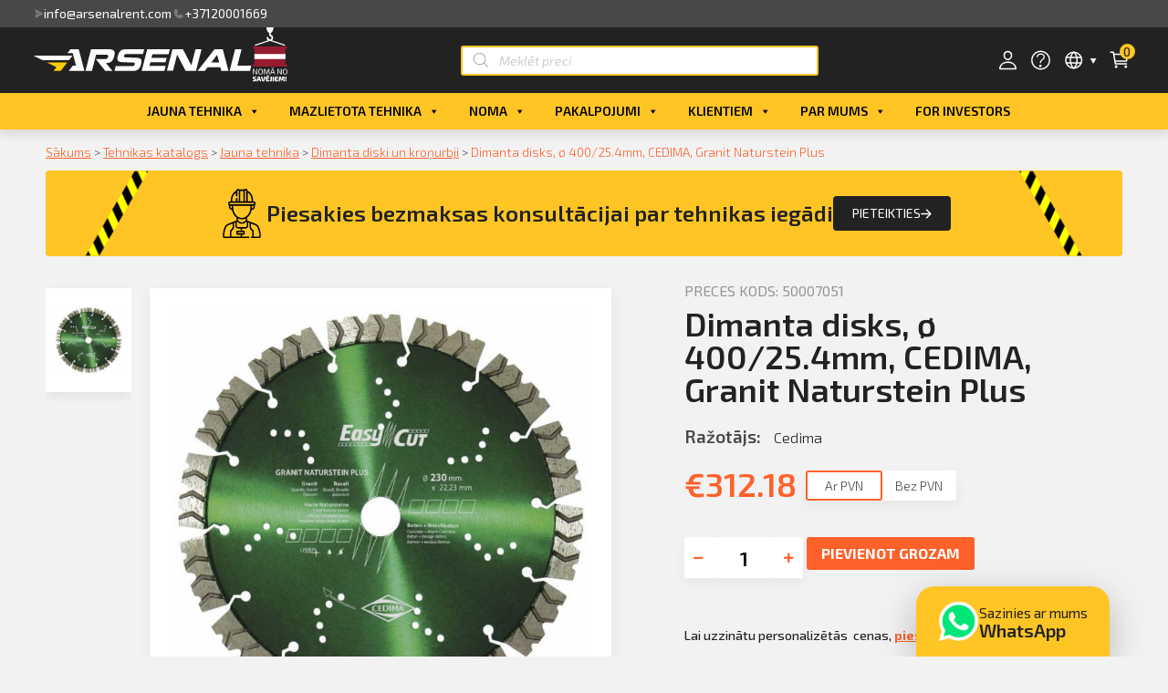

--- FILE ---
content_type: text/html; charset=UTF-8
request_url: https://www.arsenalnoma.lv/produkti/dimanta-disks-o-400-25-4mm-cedima-granit-naturstein-plus/
body_size: 169901
content:

<!doctype html>
<html lang="lv">
<head>
	<meta charset="UTF-8">
		<meta name="viewport" content="width=device-width, initial-scale=1">
	<link rel="profile" href="https://gmpg.org/xfn/11">
	        <script>
            window.addEventListener('load', function () {
                document.addEventListener('click',function(e){
                    let removeFromCart = e.target.closest(".remove-from-cart");
                    if(removeFromCart) {
                        let product = JSON.parse(removeFromCart.dataset.product);
                        window.dataLayer = window.dataLayer || [];	
                        dataLayer.push({
                            'ecommerce': {
                                'remove': {
                                    'products': [product]
                                }
                            },
                            'event': 'EE-event',
                            'EE-event-category': 'Enhanced Ecommerce',
                            'EE-event-action': 'Remove From Cart',
                            'EE-event-non-interaction': 'False'
                        });
                    };
                });
            })
        </script>
     <script>
            let product = {
                id: "7033",
                name: "Dimanta disks, ø 400/25.4mm, CEDIMA, Granit Naturstein Plus",
                price: "258",
                categoryId: "91",
                category: "Dimanta diski un kroņurbji",
                variant: "Tirdzniecība",
                brand: "Cedima"
            };
            window.dataLayer = window.dataLayer || [];	
            dataLayer.push({
                'ecommerce': {
                    'currencyCode': 'EUR',
                    'detail': {
                        'products': [product]
                    }
                },
                'event': 'EE-event',
                'EE-event-category': 'Enhanced Ecommerce',
                'EE-event-action': 'ProductDetail',
                'EE-event-non-interaction': 'True'
            });
            window.addEventListener('load', function () {
                document.addEventListener('click',function(e){
                    if(e.target.classList.contains("single_add_to_cart_button")) {
                        product.quantity = document.getElementsByClassName('input-text')[0].value;
                        window.dataLayer = window.dataLayer || [];	
                        dataLayer.push({
                            'ecommerce': {
                                'currencyCode': 'EUR',
                                'add': {
                                    'products': [product]
                                }
                            },
                            'event': 'EE-event',
                            'EE-event-category': 'Enhanced Ecommerce',
                            'EE-event-action': 'Add To Cart',
                            'EE-event-non-interaction': 'True'
                        });
                    };
                });
            })
        </script> <meta name='robots' content='index, follow, max-image-preview:large, max-snippet:-1, max-video-preview:-1' />
<script id="cookieyes" type="text/javascript" src="https://cdn-cookieyes.com/client_data/ce9a8d38e276d828c130bdc7/script.js"></script>
	<!-- This site is optimized with the Yoast SEO plugin v19.13 - https://yoast.com/wordpress/plugins/seo/ -->
	<title>Dimanta disks, ø 400/25.4mm, CEDIMA, Granit Naturstein Plus &#8211; Arsenal Industrial</title>
	<meta name="description" content="Izmanto granītam, cietam dabīgajam akmenim, betonam, izskalotam betonam . Ar turbo segmentiem." />
	<link rel="canonical" href="https://www.arsenalnoma.lv/produkti/dimanta-disks-o-400-25-4mm-cedima-granit-naturstein-plus/" />
	<meta property="og:locale" content="lv_LV" />
	<meta property="og:type" content="article" />
	<meta property="og:title" content="Dimanta disks, ø 400/25.4mm, CEDIMA, Granit Naturstein Plus - Arsenal Industrial" />
	<meta property="og:description" content="Izmanto granītam, cietam dabīgajam akmenim, betonam, izskalotam betonam . Ar turbo segmentiem." />
	<meta property="og:url" content="https://www.arsenalnoma.lv/produkti/dimanta-disks-o-400-25-4mm-cedima-granit-naturstein-plus/" />
	<meta property="og:site_name" content="Arsenal Industrial" />
	<meta property="article:publisher" content="https://www.facebook.com/Arsenalrent" />
	<meta property="article:modified_time" content="2025-03-12T16:07:38+00:00" />
	<meta property="og:image" content="https://www.arsenalnoma.lv/wp-content/uploads/2022/01/50007041.jpg" />
	<meta property="og:image:width" content="665" />
	<meta property="og:image:height" content="665" />
	<meta property="og:image:type" content="image/jpeg" />
	<meta name="twitter:card" content="summary_large_image" />
	<script type="application/ld+json" class="yoast-schema-graph">{"@context":"https://schema.org","@graph":[{"@type":"WebPage","@id":"https://www.arsenalnoma.lv/produkti/dimanta-disks-o-400-25-4mm-cedima-granit-naturstein-plus/","url":"https://www.arsenalnoma.lv/produkti/dimanta-disks-o-400-25-4mm-cedima-granit-naturstein-plus/","name":"Dimanta disks, ø 400/25.4mm, CEDIMA, Granit Naturstein Plus - Arsenal Industrial","isPartOf":{"@id":"https://www.arsenalnoma.lv/#website"},"primaryImageOfPage":{"@id":"https://www.arsenalnoma.lv/produkti/dimanta-disks-o-400-25-4mm-cedima-granit-naturstein-plus/#primaryimage"},"image":{"@id":"https://www.arsenalnoma.lv/produkti/dimanta-disks-o-400-25-4mm-cedima-granit-naturstein-plus/#primaryimage"},"thumbnailUrl":"https://www.arsenalnoma.lv/wp-content/uploads/2022/01/50007041.jpg","datePublished":"2022-01-16T07:29:05+00:00","dateModified":"2025-03-12T16:07:38+00:00","description":"Izmanto granītam, cietam dabīgajam akmenim, betonam, izskalotam betonam . Ar turbo segmentiem.","breadcrumb":{"@id":"https://www.arsenalnoma.lv/produkti/dimanta-disks-o-400-25-4mm-cedima-granit-naturstein-plus/#breadcrumb"},"inLanguage":"lv","potentialAction":[{"@type":"ReadAction","target":["https://www.arsenalnoma.lv/produkti/dimanta-disks-o-400-25-4mm-cedima-granit-naturstein-plus/"]}]},{"@type":"ImageObject","inLanguage":"lv","@id":"https://www.arsenalnoma.lv/produkti/dimanta-disks-o-400-25-4mm-cedima-granit-naturstein-plus/#primaryimage","url":"https://www.arsenalnoma.lv/wp-content/uploads/2022/01/50007041.jpg","contentUrl":"https://www.arsenalnoma.lv/wp-content/uploads/2022/01/50007041.jpg","width":665,"height":665},{"@type":"BreadcrumbList","@id":"https://www.arsenalnoma.lv/produkti/dimanta-disks-o-400-25-4mm-cedima-granit-naturstein-plus/#breadcrumb","itemListElement":[{"@type":"ListItem","position":1,"name":"Sākums","item":"https://www.arsenalnoma.lv/"},{"@type":"ListItem","position":2,"name":"Tehnikas katalogs","item":"https://www.arsenalnoma.lv/katalogs/"},{"@type":"ListItem","position":3,"name":"Jauna tehnika","item":"https://www.arsenalnoma.lv/katalogs/veikals/"},{"@type":"ListItem","position":4,"name":"Dimanta diski un kroņurbji","item":"https://www.arsenalnoma.lv/katalogs/veikals/dimanta-diski-un-kronurbji/"},{"@type":"ListItem","position":5,"name":"Dimanta disks, ø 400/25.4mm, CEDIMA, Granit Naturstein Plus"}]},{"@type":"WebSite","@id":"https://www.arsenalnoma.lv/#website","url":"https://www.arsenalnoma.lv/","name":"Arsenal Industrial","description":"Tehnikas noma un tirdzniecība","publisher":{"@id":"https://www.arsenalnoma.lv/#organization"},"potentialAction":[{"@type":"SearchAction","target":{"@type":"EntryPoint","urlTemplate":"https://www.arsenalnoma.lv/?s={search_term_string}"},"query-input":"required name=search_term_string"}],"inLanguage":"lv"},{"@type":"Organization","@id":"https://www.arsenalnoma.lv/#organization","name":"Arsenal Industrial SIA","url":"https://www.arsenalnoma.lv/","logo":{"@type":"ImageObject","inLanguage":"lv","@id":"https://www.arsenalnoma.lv/#/schema/logo/image/","url":"http://www.arsenalnoma.lv/wp-content/uploads/2021/04/logo.jpg","contentUrl":"http://www.arsenalnoma.lv/wp-content/uploads/2021/04/logo.jpg","width":300,"height":150,"caption":"Arsenal Industrial SIA"},"image":{"@id":"https://www.arsenalnoma.lv/#/schema/logo/image/"},"sameAs":["https://www.facebook.com/Arsenalrent"]}]}</script>
	<!-- / Yoast SEO plugin. -->


<script type='application/javascript'>console.log('PixelYourSite Free version 9.2.2');</script>
<link rel="alternate" type="application/rss+xml" title="Arsenal Industrial&raquo; Plūsma" href="https://www.arsenalnoma.lv/feed/" />
<link rel="alternate" type="application/rss+xml" title="Komentāru plūsma" href="https://www.arsenalnoma.lv/comments/feed/" />
<script>
window._wpemojiSettings = {"baseUrl":"https:\/\/s.w.org\/images\/core\/emoji\/14.0.0\/72x72\/","ext":".png","svgUrl":"https:\/\/s.w.org\/images\/core\/emoji\/14.0.0\/svg\/","svgExt":".svg","source":{"concatemoji":"https:\/\/www.arsenalnoma.lv\/wp-includes\/js\/wp-emoji-release.min.js?ver=6.3.2"}};
/*! This file is auto-generated */
!function(i,n){var o,s,e;function c(e){try{var t={supportTests:e,timestamp:(new Date).valueOf()};sessionStorage.setItem(o,JSON.stringify(t))}catch(e){}}function p(e,t,n){e.clearRect(0,0,e.canvas.width,e.canvas.height),e.fillText(t,0,0);var t=new Uint32Array(e.getImageData(0,0,e.canvas.width,e.canvas.height).data),r=(e.clearRect(0,0,e.canvas.width,e.canvas.height),e.fillText(n,0,0),new Uint32Array(e.getImageData(0,0,e.canvas.width,e.canvas.height).data));return t.every(function(e,t){return e===r[t]})}function u(e,t,n){switch(t){case"flag":return n(e,"\ud83c\udff3\ufe0f\u200d\u26a7\ufe0f","\ud83c\udff3\ufe0f\u200b\u26a7\ufe0f")?!1:!n(e,"\ud83c\uddfa\ud83c\uddf3","\ud83c\uddfa\u200b\ud83c\uddf3")&&!n(e,"\ud83c\udff4\udb40\udc67\udb40\udc62\udb40\udc65\udb40\udc6e\udb40\udc67\udb40\udc7f","\ud83c\udff4\u200b\udb40\udc67\u200b\udb40\udc62\u200b\udb40\udc65\u200b\udb40\udc6e\u200b\udb40\udc67\u200b\udb40\udc7f");case"emoji":return!n(e,"\ud83e\udef1\ud83c\udffb\u200d\ud83e\udef2\ud83c\udfff","\ud83e\udef1\ud83c\udffb\u200b\ud83e\udef2\ud83c\udfff")}return!1}function f(e,t,n){var r="undefined"!=typeof WorkerGlobalScope&&self instanceof WorkerGlobalScope?new OffscreenCanvas(300,150):i.createElement("canvas"),a=r.getContext("2d",{willReadFrequently:!0}),o=(a.textBaseline="top",a.font="600 32px Arial",{});return e.forEach(function(e){o[e]=t(a,e,n)}),o}function t(e){var t=i.createElement("script");t.src=e,t.defer=!0,i.head.appendChild(t)}"undefined"!=typeof Promise&&(o="wpEmojiSettingsSupports",s=["flag","emoji"],n.supports={everything:!0,everythingExceptFlag:!0},e=new Promise(function(e){i.addEventListener("DOMContentLoaded",e,{once:!0})}),new Promise(function(t){var n=function(){try{var e=JSON.parse(sessionStorage.getItem(o));if("object"==typeof e&&"number"==typeof e.timestamp&&(new Date).valueOf()<e.timestamp+604800&&"object"==typeof e.supportTests)return e.supportTests}catch(e){}return null}();if(!n){if("undefined"!=typeof Worker&&"undefined"!=typeof OffscreenCanvas&&"undefined"!=typeof URL&&URL.createObjectURL&&"undefined"!=typeof Blob)try{var e="postMessage("+f.toString()+"("+[JSON.stringify(s),u.toString(),p.toString()].join(",")+"));",r=new Blob([e],{type:"text/javascript"}),a=new Worker(URL.createObjectURL(r),{name:"wpTestEmojiSupports"});return void(a.onmessage=function(e){c(n=e.data),a.terminate(),t(n)})}catch(e){}c(n=f(s,u,p))}t(n)}).then(function(e){for(var t in e)n.supports[t]=e[t],n.supports.everything=n.supports.everything&&n.supports[t],"flag"!==t&&(n.supports.everythingExceptFlag=n.supports.everythingExceptFlag&&n.supports[t]);n.supports.everythingExceptFlag=n.supports.everythingExceptFlag&&!n.supports.flag,n.DOMReady=!1,n.readyCallback=function(){n.DOMReady=!0}}).then(function(){return e}).then(function(){var e;n.supports.everything||(n.readyCallback(),(e=n.source||{}).concatemoji?t(e.concatemoji):e.wpemoji&&e.twemoji&&(t(e.twemoji),t(e.wpemoji)))}))}((window,document),window._wpemojiSettings);
</script>
<style>
img.wp-smiley,
img.emoji {
	display: inline !important;
	border: none !important;
	box-shadow: none !important;
	height: 1em !important;
	width: 1em !important;
	margin: 0 0.07em !important;
	vertical-align: -0.1em !important;
	background: none !important;
	padding: 0 !important;
}
</style>
	
<link rel='stylesheet' id='arsenal_cabinet-css' href='https://www.arsenalnoma.lv/wp-content/plugins/arsenal/assets/css/style.css?ver=1769499704' media='all' />
<link rel='stylesheet' id='wp-block-library-css' href='https://www.arsenalnoma.lv/wp-includes/css/dist/block-library/style.min.css?ver=6.3.2' media='all' />
<link rel='stylesheet' id='wc-blocks-vendors-style-css' href='https://www.arsenalnoma.lv/wp-content/plugins/woocommerce/packages/woocommerce-blocks/build/wc-blocks-vendors-style.css?ver=8.9.2' media='all' />
<link rel='stylesheet' id='wc-blocks-style-css' href='https://www.arsenalnoma.lv/wp-content/plugins/woocommerce/packages/woocommerce-blocks/build/wc-blocks-style.css?ver=8.9.2' media='all' />
<style id='classic-theme-styles-inline-css'>
/*! This file is auto-generated */
.wp-block-button__link{color:#fff;background-color:#32373c;border-radius:9999px;box-shadow:none;text-decoration:none;padding:calc(.667em + 2px) calc(1.333em + 2px);font-size:1.125em}.wp-block-file__button{background:#32373c;color:#fff;text-decoration:none}
</style>
<style id='global-styles-inline-css'>
body{--wp--preset--color--black: #000000;--wp--preset--color--cyan-bluish-gray: #abb8c3;--wp--preset--color--white: #ffffff;--wp--preset--color--pale-pink: #f78da7;--wp--preset--color--vivid-red: #cf2e2e;--wp--preset--color--luminous-vivid-orange: #ff6900;--wp--preset--color--luminous-vivid-amber: #fcb900;--wp--preset--color--light-green-cyan: #7bdcb5;--wp--preset--color--vivid-green-cyan: #00d084;--wp--preset--color--pale-cyan-blue: #8ed1fc;--wp--preset--color--vivid-cyan-blue: #0693e3;--wp--preset--color--vivid-purple: #9b51e0;--wp--preset--gradient--vivid-cyan-blue-to-vivid-purple: linear-gradient(135deg,rgba(6,147,227,1) 0%,rgb(155,81,224) 100%);--wp--preset--gradient--light-green-cyan-to-vivid-green-cyan: linear-gradient(135deg,rgb(122,220,180) 0%,rgb(0,208,130) 100%);--wp--preset--gradient--luminous-vivid-amber-to-luminous-vivid-orange: linear-gradient(135deg,rgba(252,185,0,1) 0%,rgba(255,105,0,1) 100%);--wp--preset--gradient--luminous-vivid-orange-to-vivid-red: linear-gradient(135deg,rgba(255,105,0,1) 0%,rgb(207,46,46) 100%);--wp--preset--gradient--very-light-gray-to-cyan-bluish-gray: linear-gradient(135deg,rgb(238,238,238) 0%,rgb(169,184,195) 100%);--wp--preset--gradient--cool-to-warm-spectrum: linear-gradient(135deg,rgb(74,234,220) 0%,rgb(151,120,209) 20%,rgb(207,42,186) 40%,rgb(238,44,130) 60%,rgb(251,105,98) 80%,rgb(254,248,76) 100%);--wp--preset--gradient--blush-light-purple: linear-gradient(135deg,rgb(255,206,236) 0%,rgb(152,150,240) 100%);--wp--preset--gradient--blush-bordeaux: linear-gradient(135deg,rgb(254,205,165) 0%,rgb(254,45,45) 50%,rgb(107,0,62) 100%);--wp--preset--gradient--luminous-dusk: linear-gradient(135deg,rgb(255,203,112) 0%,rgb(199,81,192) 50%,rgb(65,88,208) 100%);--wp--preset--gradient--pale-ocean: linear-gradient(135deg,rgb(255,245,203) 0%,rgb(182,227,212) 50%,rgb(51,167,181) 100%);--wp--preset--gradient--electric-grass: linear-gradient(135deg,rgb(202,248,128) 0%,rgb(113,206,126) 100%);--wp--preset--gradient--midnight: linear-gradient(135deg,rgb(2,3,129) 0%,rgb(40,116,252) 100%);--wp--preset--font-size--small: 13px;--wp--preset--font-size--medium: 20px;--wp--preset--font-size--large: 36px;--wp--preset--font-size--x-large: 42px;--wp--preset--spacing--20: 0.44rem;--wp--preset--spacing--30: 0.67rem;--wp--preset--spacing--40: 1rem;--wp--preset--spacing--50: 1.5rem;--wp--preset--spacing--60: 2.25rem;--wp--preset--spacing--70: 3.38rem;--wp--preset--spacing--80: 5.06rem;--wp--preset--shadow--natural: 6px 6px 9px rgba(0, 0, 0, 0.2);--wp--preset--shadow--deep: 12px 12px 50px rgba(0, 0, 0, 0.4);--wp--preset--shadow--sharp: 6px 6px 0px rgba(0, 0, 0, 0.2);--wp--preset--shadow--outlined: 6px 6px 0px -3px rgba(255, 255, 255, 1), 6px 6px rgba(0, 0, 0, 1);--wp--preset--shadow--crisp: 6px 6px 0px rgba(0, 0, 0, 1);}:where(.is-layout-flex){gap: 0.5em;}:where(.is-layout-grid){gap: 0.5em;}body .is-layout-flow > .alignleft{float: left;margin-inline-start: 0;margin-inline-end: 2em;}body .is-layout-flow > .alignright{float: right;margin-inline-start: 2em;margin-inline-end: 0;}body .is-layout-flow > .aligncenter{margin-left: auto !important;margin-right: auto !important;}body .is-layout-constrained > .alignleft{float: left;margin-inline-start: 0;margin-inline-end: 2em;}body .is-layout-constrained > .alignright{float: right;margin-inline-start: 2em;margin-inline-end: 0;}body .is-layout-constrained > .aligncenter{margin-left: auto !important;margin-right: auto !important;}body .is-layout-constrained > :where(:not(.alignleft):not(.alignright):not(.alignfull)){max-width: var(--wp--style--global--content-size);margin-left: auto !important;margin-right: auto !important;}body .is-layout-constrained > .alignwide{max-width: var(--wp--style--global--wide-size);}body .is-layout-flex{display: flex;}body .is-layout-flex{flex-wrap: wrap;align-items: center;}body .is-layout-flex > *{margin: 0;}body .is-layout-grid{display: grid;}body .is-layout-grid > *{margin: 0;}:where(.wp-block-columns.is-layout-flex){gap: 2em;}:where(.wp-block-columns.is-layout-grid){gap: 2em;}:where(.wp-block-post-template.is-layout-flex){gap: 1.25em;}:where(.wp-block-post-template.is-layout-grid){gap: 1.25em;}.has-black-color{color: var(--wp--preset--color--black) !important;}.has-cyan-bluish-gray-color{color: var(--wp--preset--color--cyan-bluish-gray) !important;}.has-white-color{color: var(--wp--preset--color--white) !important;}.has-pale-pink-color{color: var(--wp--preset--color--pale-pink) !important;}.has-vivid-red-color{color: var(--wp--preset--color--vivid-red) !important;}.has-luminous-vivid-orange-color{color: var(--wp--preset--color--luminous-vivid-orange) !important;}.has-luminous-vivid-amber-color{color: var(--wp--preset--color--luminous-vivid-amber) !important;}.has-light-green-cyan-color{color: var(--wp--preset--color--light-green-cyan) !important;}.has-vivid-green-cyan-color{color: var(--wp--preset--color--vivid-green-cyan) !important;}.has-pale-cyan-blue-color{color: var(--wp--preset--color--pale-cyan-blue) !important;}.has-vivid-cyan-blue-color{color: var(--wp--preset--color--vivid-cyan-blue) !important;}.has-vivid-purple-color{color: var(--wp--preset--color--vivid-purple) !important;}.has-black-background-color{background-color: var(--wp--preset--color--black) !important;}.has-cyan-bluish-gray-background-color{background-color: var(--wp--preset--color--cyan-bluish-gray) !important;}.has-white-background-color{background-color: var(--wp--preset--color--white) !important;}.has-pale-pink-background-color{background-color: var(--wp--preset--color--pale-pink) !important;}.has-vivid-red-background-color{background-color: var(--wp--preset--color--vivid-red) !important;}.has-luminous-vivid-orange-background-color{background-color: var(--wp--preset--color--luminous-vivid-orange) !important;}.has-luminous-vivid-amber-background-color{background-color: var(--wp--preset--color--luminous-vivid-amber) !important;}.has-light-green-cyan-background-color{background-color: var(--wp--preset--color--light-green-cyan) !important;}.has-vivid-green-cyan-background-color{background-color: var(--wp--preset--color--vivid-green-cyan) !important;}.has-pale-cyan-blue-background-color{background-color: var(--wp--preset--color--pale-cyan-blue) !important;}.has-vivid-cyan-blue-background-color{background-color: var(--wp--preset--color--vivid-cyan-blue) !important;}.has-vivid-purple-background-color{background-color: var(--wp--preset--color--vivid-purple) !important;}.has-black-border-color{border-color: var(--wp--preset--color--black) !important;}.has-cyan-bluish-gray-border-color{border-color: var(--wp--preset--color--cyan-bluish-gray) !important;}.has-white-border-color{border-color: var(--wp--preset--color--white) !important;}.has-pale-pink-border-color{border-color: var(--wp--preset--color--pale-pink) !important;}.has-vivid-red-border-color{border-color: var(--wp--preset--color--vivid-red) !important;}.has-luminous-vivid-orange-border-color{border-color: var(--wp--preset--color--luminous-vivid-orange) !important;}.has-luminous-vivid-amber-border-color{border-color: var(--wp--preset--color--luminous-vivid-amber) !important;}.has-light-green-cyan-border-color{border-color: var(--wp--preset--color--light-green-cyan) !important;}.has-vivid-green-cyan-border-color{border-color: var(--wp--preset--color--vivid-green-cyan) !important;}.has-pale-cyan-blue-border-color{border-color: var(--wp--preset--color--pale-cyan-blue) !important;}.has-vivid-cyan-blue-border-color{border-color: var(--wp--preset--color--vivid-cyan-blue) !important;}.has-vivid-purple-border-color{border-color: var(--wp--preset--color--vivid-purple) !important;}.has-vivid-cyan-blue-to-vivid-purple-gradient-background{background: var(--wp--preset--gradient--vivid-cyan-blue-to-vivid-purple) !important;}.has-light-green-cyan-to-vivid-green-cyan-gradient-background{background: var(--wp--preset--gradient--light-green-cyan-to-vivid-green-cyan) !important;}.has-luminous-vivid-amber-to-luminous-vivid-orange-gradient-background{background: var(--wp--preset--gradient--luminous-vivid-amber-to-luminous-vivid-orange) !important;}.has-luminous-vivid-orange-to-vivid-red-gradient-background{background: var(--wp--preset--gradient--luminous-vivid-orange-to-vivid-red) !important;}.has-very-light-gray-to-cyan-bluish-gray-gradient-background{background: var(--wp--preset--gradient--very-light-gray-to-cyan-bluish-gray) !important;}.has-cool-to-warm-spectrum-gradient-background{background: var(--wp--preset--gradient--cool-to-warm-spectrum) !important;}.has-blush-light-purple-gradient-background{background: var(--wp--preset--gradient--blush-light-purple) !important;}.has-blush-bordeaux-gradient-background{background: var(--wp--preset--gradient--blush-bordeaux) !important;}.has-luminous-dusk-gradient-background{background: var(--wp--preset--gradient--luminous-dusk) !important;}.has-pale-ocean-gradient-background{background: var(--wp--preset--gradient--pale-ocean) !important;}.has-electric-grass-gradient-background{background: var(--wp--preset--gradient--electric-grass) !important;}.has-midnight-gradient-background{background: var(--wp--preset--gradient--midnight) !important;}.has-small-font-size{font-size: var(--wp--preset--font-size--small) !important;}.has-medium-font-size{font-size: var(--wp--preset--font-size--medium) !important;}.has-large-font-size{font-size: var(--wp--preset--font-size--large) !important;}.has-x-large-font-size{font-size: var(--wp--preset--font-size--x-large) !important;}
.wp-block-navigation a:where(:not(.wp-element-button)){color: inherit;}
:where(.wp-block-post-template.is-layout-flex){gap: 1.25em;}:where(.wp-block-post-template.is-layout-grid){gap: 1.25em;}
:where(.wp-block-columns.is-layout-flex){gap: 2em;}:where(.wp-block-columns.is-layout-grid){gap: 2em;}
.wp-block-pullquote{font-size: 1.5em;line-height: 1.6;}
</style>
<link rel='stylesheet' id='eae-css-css' href='https://www.arsenalnoma.lv/wp-content/plugins/addon-elements-for-elementor-page-builder/assets/css/eae.min.css?ver=1.11.16' media='all' />
<link rel='stylesheet' id='photoswipe-css' href='https://www.arsenalnoma.lv/wp-content/plugins/woocommerce/assets/css/photoswipe/photoswipe.min.css?ver=7.2.2' media='all' />
<link rel='stylesheet' id='photoswipe-default-skin-css' href='https://www.arsenalnoma.lv/wp-content/plugins/woocommerce/assets/css/photoswipe/default-skin/default-skin.min.css?ver=7.2.2' media='all' />
<link rel='stylesheet' id='woocommerce-layout-css' href='https://www.arsenalnoma.lv/wp-content/plugins/woocommerce/assets/css/woocommerce-layout.css?ver=7.2.2' media='all' />
<link rel='stylesheet' id='woocommerce-smallscreen-css' href='https://www.arsenalnoma.lv/wp-content/plugins/woocommerce/assets/css/woocommerce-smallscreen.css?ver=7.2.2' media='only screen and (max-width: 768px)' />
<link rel='stylesheet' id='woocommerce-general-css' href='https://www.arsenalnoma.lv/wp-content/plugins/woocommerce/assets/css/woocommerce.css?ver=7.2.2' media='all' />
<style id='woocommerce-inline-inline-css'>
.woocommerce form .form-row .required { visibility: visible; }
</style>
<link rel='stylesheet' id='megamenu-css' href='https://www.arsenalnoma.lv/wp-content/uploads/maxmegamenu/style.css?ver=c1d9bd' media='all' />
<link rel='stylesheet' id='dashicons-css' href='https://www.arsenalnoma.lv/wp-includes/css/dashicons.min.css?ver=6.3.2' media='all' />
<link rel='stylesheet' id='dgwt-wcas-style-css' href='https://www.arsenalnoma.lv/wp-content/plugins/ajax-search-for-woocommerce-premium-2/assets/css/style.min.css?ver=1.14.1' media='all' />
<link rel='stylesheet' id='hello-elementor-css' href='https://www.arsenalnoma.lv/wp-content/themes/hello-elementor/style.min.css?ver=2.6.1' media='all' />
<link rel='stylesheet' id='hello-elementor-theme-style-css' href='https://www.arsenalnoma.lv/wp-content/themes/hello-elementor/theme.min.css?ver=2.6.1' media='all' />
<link rel='stylesheet' id='elementor-icons-css' href='https://www.arsenalnoma.lv/wp-content/plugins/elementor/assets/lib/eicons/css/elementor-icons.min.css?ver=5.18.0' media='all' />
<link rel='stylesheet' id='elementor-frontend-css' href='https://www.arsenalnoma.lv/wp-content/plugins/elementor/assets/css/frontend.min.css?ver=3.12.1' media='all' />
<link rel='stylesheet' id='swiper-css' href='https://www.arsenalnoma.lv/wp-content/plugins/elementor/assets/lib/swiper/css/swiper.min.css?ver=5.3.6' media='all' />
<link rel='stylesheet' id='elementor-post-29-css' href='https://www.arsenalnoma.lv/wp-content/uploads/elementor/css/post-29.css?ver=1751891138' media='all' />
<link rel='stylesheet' id='elementor-pro-css' href='https://www.arsenalnoma.lv/wp-content/plugins/elementor-pro/assets/css/frontend.min.css?ver=3.12.1' media='all' />
<link rel='stylesheet' id='elementor-post-28-css' href='https://www.arsenalnoma.lv/wp-content/uploads/elementor/css/post-28.css?ver=1751891139' media='all' />
<link rel='stylesheet' id='elementor-post-108-css' href='https://www.arsenalnoma.lv/wp-content/uploads/elementor/css/post-108.css?ver=1751891139' media='all' />
<link rel='stylesheet' id='elementor-post-186-css' href='https://www.arsenalnoma.lv/wp-content/uploads/elementor/css/post-186.css?ver=1751901935' media='all' />
<link rel='stylesheet' id='elementor-post-1437-css' href='https://www.arsenalnoma.lv/wp-content/uploads/elementor/css/post-1437.css?ver=1751891139' media='all' />
<link rel='stylesheet' id='elementor-post-353-css' href='https://www.arsenalnoma.lv/wp-content/uploads/elementor/css/post-353.css?ver=1751891139' media='all' />
<link rel='stylesheet' id='hello-elementor-child-style-css' href='https://www.arsenalnoma.lv/wp-content/themes/arsenal-theme/style.css?ver=1769499704' media='all' />
<link rel='stylesheet' id='ecs-styles-css' href='https://www.arsenalnoma.lv/wp-content/plugins/ele-custom-skin/assets/css/ecs-style.css?ver=3.1.7' media='all' />
<link rel='stylesheet' id='elementor-post-155-css' href='https://www.arsenalnoma.lv/wp-content/uploads/elementor/css/post-155.css?ver=1633531717' media='all' />
<link rel='stylesheet' id='elementor-post-434-css' href='https://www.arsenalnoma.lv/wp-content/uploads/elementor/css/post-434.css?ver=1616504153' media='all' />
<link rel='stylesheet' id='elementor-post-496-css' href='https://www.arsenalnoma.lv/wp-content/uploads/elementor/css/post-496.css?ver=1633032301' media='all' />
<link rel='stylesheet' id='elementor-post-526-css' href='https://www.arsenalnoma.lv/wp-content/uploads/elementor/css/post-526.css?ver=1618854115' media='all' />
<link rel='stylesheet' id='elementor-post-1394-css' href='https://www.arsenalnoma.lv/wp-content/uploads/elementor/css/post-1394.css?ver=1631017613' media='all' />
<link rel='stylesheet' id='google-fonts-1-css' href='https://fonts.googleapis.com/css?family=Exo+2%3A100%2C100italic%2C200%2C200italic%2C300%2C300italic%2C400%2C400italic%2C500%2C500italic%2C600%2C600italic%2C700%2C700italic%2C800%2C800italic%2C900%2C900italic&#038;display=auto&#038;ver=6.3.2' media='all' />
<link rel='stylesheet' id='elementor-icons-shared-0-css' href='https://www.arsenalnoma.lv/wp-content/plugins/elementor/assets/lib/font-awesome/css/fontawesome.min.css?ver=5.15.3' media='all' />
<link rel='stylesheet' id='elementor-icons-fa-solid-css' href='https://www.arsenalnoma.lv/wp-content/plugins/elementor/assets/lib/font-awesome/css/solid.min.css?ver=5.15.3' media='all' />
<link rel='stylesheet' id='elementor-icons-fa-brands-css' href='https://www.arsenalnoma.lv/wp-content/plugins/elementor/assets/lib/font-awesome/css/brands.min.css?ver=5.15.3' media='all' />
<link rel="preconnect" href="https://fonts.gstatic.com/" crossorigin><script src='https://www.arsenalnoma.lv/wp-content/plugins/arsenal/assets/js/axios.js?ver=6.3.2' id='axios-js'></script>
<script src='https://www.arsenalnoma.lv/wp-includes/js/jquery/jquery.min.js?ver=3.7.0' id='jquery-core-js'></script>
<script src='https://www.arsenalnoma.lv/wp-includes/js/jquery/jquery-migrate.min.js?ver=3.4.1' id='jquery-migrate-js'></script>
<script src='https://www.arsenalnoma.lv/wp-content/plugins/woocommerce/assets/js/js-cookie/js.cookie.min.js?ver=2.1.4-wc.7.2.2' id='js-cookie-js'></script>
<script src='https://www.arsenalnoma.lv/wp-content/plugins/pixelyoursite/dist/scripts/jquery.bind-first-0.2.3.min.js?ver=6.3.2' id='jquery-bind-first-js'></script>
<script id='pys-js-extra'>
var pysOptions = {"staticEvents":{"facebook":{"init_event":[{"delay":0,"type":"static","name":"PageView","pixelIds":["1489718545341492"],"eventID":"f18765e7-5662-4a24-b865-185e710c8dda","params":{"page_title":"Dimanta disks, \u00f8 400\/25.4mm, CEDIMA, Granit Naturstein Plus","post_type":"product","post_id":7033,"plugin":"PixelYourSite","user_role":"guest","event_url":"www.arsenalnoma.lv\/produkti\/dimanta-disks-o-400-25-4mm-cedima-granit-naturstein-plus\/"},"e_id":"init_event","ids":[],"hasTimeWindow":false,"timeWindow":0,"woo_order":"","edd_order":""}],"woo_view_content":[{"delay":0,"type":"static","name":"ViewContent","pixelIds":["1489718545341492"],"eventID":"99755d7d-3ac2-440e-a93c-606973b4ace6","params":{"content_ids":["7033"],"content_type":"product","content_name":"Dimanta disks, \u00f8 400\/25.4mm, CEDIMA, Granit Naturstein Plus","category_name":"Dimanta diski un kro\u0146urbji, Jauna tehnika","value":213.22,"currency":"EUR","contents":[{"id":"7033","quantity":1}],"product_price":213.22,"page_title":"Dimanta disks, \u00f8 400\/25.4mm, CEDIMA, Granit Naturstein Plus","post_type":"product","post_id":7033,"plugin":"PixelYourSite","user_role":"guest","event_url":"www.arsenalnoma.lv\/produkti\/dimanta-disks-o-400-25-4mm-cedima-granit-naturstein-plus\/"},"e_id":"woo_view_content","ids":[],"hasTimeWindow":false,"timeWindow":0,"woo_order":"","edd_order":""}]},"ga":{"woo_view_content":[{"delay":0,"type":"static","name":"view_item","trackingIds":["G-14C3EHTR3K"],"params":{"event_category":"ecommerce","items":[{"id":"7033","name":"Dimanta disks, \u00f8 400\/25.4mm, CEDIMA, Granit Naturstein Plus","category":"Dimanta diski un kro\u0146urbji\/Jauna tehnika","quantity":1,"price":213.22}],"non_interaction":true,"page_title":"Dimanta disks, \u00f8 400\/25.4mm, CEDIMA, Granit Naturstein Plus","post_type":"product","post_id":7033,"plugin":"PixelYourSite","user_role":"guest","event_url":"www.arsenalnoma.lv\/produkti\/dimanta-disks-o-400-25-4mm-cedima-granit-naturstein-plus\/"},"e_id":"woo_view_content","ids":[],"hasTimeWindow":false,"timeWindow":0,"pixelIds":[],"eventID":"","woo_order":"","edd_order":""}]}},"dynamicEvents":{"automatic_event_form":{"facebook":{"delay":0,"type":"dyn","name":"Form","pixelIds":["1489718545341492"],"eventID":"7160a662-8915-467e-b626-4966a929bb12","params":{"page_title":"Dimanta disks, \u00f8 400\/25.4mm, CEDIMA, Granit Naturstein Plus","post_type":"product","post_id":7033,"plugin":"PixelYourSite","user_role":"guest","event_url":"www.arsenalnoma.lv\/produkti\/dimanta-disks-o-400-25-4mm-cedima-granit-naturstein-plus\/"},"e_id":"automatic_event_form","ids":[],"hasTimeWindow":false,"timeWindow":0,"woo_order":"","edd_order":""},"ga":{"delay":0,"type":"dyn","name":"Form","trackingIds":["G-14C3EHTR3K"],"params":{"non_interaction":false,"page_title":"Dimanta disks, \u00f8 400\/25.4mm, CEDIMA, Granit Naturstein Plus","post_type":"product","post_id":7033,"plugin":"PixelYourSite","user_role":"guest","event_url":"www.arsenalnoma.lv\/produkti\/dimanta-disks-o-400-25-4mm-cedima-granit-naturstein-plus\/"},"e_id":"automatic_event_form","ids":[],"hasTimeWindow":false,"timeWindow":0,"pixelIds":[],"eventID":"","woo_order":"","edd_order":""}},"automatic_event_download":{"facebook":{"delay":0,"type":"dyn","name":"Download","extensions":["","doc","exe","js","pdf","ppt","tgz","zip","xls"],"pixelIds":["1489718545341492"],"eventID":"24775564-9640-4e98-adfd-65ad6cb32cd7","params":{"page_title":"Dimanta disks, \u00f8 400\/25.4mm, CEDIMA, Granit Naturstein Plus","post_type":"product","post_id":7033,"plugin":"PixelYourSite","user_role":"guest","event_url":"www.arsenalnoma.lv\/produkti\/dimanta-disks-o-400-25-4mm-cedima-granit-naturstein-plus\/"},"e_id":"automatic_event_download","ids":[],"hasTimeWindow":false,"timeWindow":0,"woo_order":"","edd_order":""},"ga":{"delay":0,"type":"dyn","name":"Download","extensions":["","doc","exe","js","pdf","ppt","tgz","zip","xls"],"trackingIds":["G-14C3EHTR3K"],"params":{"non_interaction":false,"page_title":"Dimanta disks, \u00f8 400\/25.4mm, CEDIMA, Granit Naturstein Plus","post_type":"product","post_id":7033,"plugin":"PixelYourSite","user_role":"guest","event_url":"www.arsenalnoma.lv\/produkti\/dimanta-disks-o-400-25-4mm-cedima-granit-naturstein-plus\/"},"e_id":"automatic_event_download","ids":[],"hasTimeWindow":false,"timeWindow":0,"pixelIds":[],"eventID":"","woo_order":"","edd_order":""}},"automatic_event_comment":{"facebook":{"delay":0,"type":"dyn","name":"Comment","pixelIds":["1489718545341492"],"eventID":"15d513e4-da19-438b-b395-fc6faf7a637e","params":{"page_title":"Dimanta disks, \u00f8 400\/25.4mm, CEDIMA, Granit Naturstein Plus","post_type":"product","post_id":7033,"plugin":"PixelYourSite","user_role":"guest","event_url":"www.arsenalnoma.lv\/produkti\/dimanta-disks-o-400-25-4mm-cedima-granit-naturstein-plus\/"},"e_id":"automatic_event_comment","ids":[],"hasTimeWindow":false,"timeWindow":0,"woo_order":"","edd_order":""},"ga":{"delay":0,"type":"dyn","name":"Comment","trackingIds":["G-14C3EHTR3K"],"params":{"non_interaction":false,"page_title":"Dimanta disks, \u00f8 400\/25.4mm, CEDIMA, Granit Naturstein Plus","post_type":"product","post_id":7033,"plugin":"PixelYourSite","user_role":"guest","event_url":"www.arsenalnoma.lv\/produkti\/dimanta-disks-o-400-25-4mm-cedima-granit-naturstein-plus\/"},"e_id":"automatic_event_comment","ids":[],"hasTimeWindow":false,"timeWindow":0,"pixelIds":[],"eventID":"","woo_order":"","edd_order":""}},"woo_add_to_cart_on_button_click":{"facebook":{"delay":0,"type":"dyn","name":"AddToCart","pixelIds":["1489718545341492"],"eventID":"67128520-62a1-4160-b353-e604f0e0d603","params":{"page_title":"Dimanta disks, \u00f8 400\/25.4mm, CEDIMA, Granit Naturstein Plus","post_type":"product","post_id":7033,"plugin":"PixelYourSite","user_role":"guest","event_url":"www.arsenalnoma.lv\/produkti\/dimanta-disks-o-400-25-4mm-cedima-granit-naturstein-plus\/"},"e_id":"woo_add_to_cart_on_button_click","ids":[],"hasTimeWindow":false,"timeWindow":0,"woo_order":"","edd_order":""},"ga":{"delay":0,"type":"dyn","name":"add_to_cart","trackingIds":["G-14C3EHTR3K"],"params":{"page_title":"Dimanta disks, \u00f8 400\/25.4mm, CEDIMA, Granit Naturstein Plus","post_type":"product","post_id":7033,"plugin":"PixelYourSite","user_role":"guest","event_url":"www.arsenalnoma.lv\/produkti\/dimanta-disks-o-400-25-4mm-cedima-granit-naturstein-plus\/"},"e_id":"woo_add_to_cart_on_button_click","ids":[],"hasTimeWindow":false,"timeWindow":0,"pixelIds":[],"eventID":"","woo_order":"","edd_order":""}}},"triggerEvents":[],"triggerEventTypes":[],"facebook":{"pixelIds":["1489718545341492"],"advancedMatching":[],"removeMetadata":false,"contentParams":{"post_type":"product","post_id":7033,"content_name":"Dimanta disks, \u00f8 400\/25.4mm, CEDIMA, Granit Naturstein Plus","categories":"Dimanta diski un kro\u0146urbji, Jauna tehnika","tags":""},"commentEventEnabled":true,"wooVariableAsSimple":false,"downloadEnabled":true,"formEventEnabled":true,"ajaxForServerEvent":true,"serverApiEnabled":true,"wooCRSendFromServer":false},"ga":{"trackingIds":["G-14C3EHTR3K"],"enhanceLinkAttr":true,"anonimizeIP":false,"commentEventEnabled":true,"commentEventNonInteractive":false,"downloadEnabled":true,"downloadEventNonInteractive":false,"formEventEnabled":true,"crossDomainEnabled":false,"crossDomainAcceptIncoming":false,"crossDomainDomains":[],"isDebugEnabled":[false],"disableAdvertisingFeatures":false,"disableAdvertisingPersonalization":false,"wooVariableAsSimple":false},"debug":"","siteUrl":"https:\/\/www.arsenalnoma.lv","ajaxUrl":"https:\/\/www.arsenalnoma.lv\/wp-admin\/admin-ajax.php","enable_remove_download_url_param":"1","cookie_duration":"7","last_visit_duration":"60","gdpr":{"ajax_enabled":true,"all_disabled_by_api":false,"facebook_disabled_by_api":false,"analytics_disabled_by_api":false,"google_ads_disabled_by_api":false,"pinterest_disabled_by_api":false,"bing_disabled_by_api":false,"facebook_prior_consent_enabled":true,"analytics_prior_consent_enabled":true,"google_ads_prior_consent_enabled":null,"pinterest_prior_consent_enabled":true,"bing_prior_consent_enabled":true,"cookiebot_integration_enabled":false,"cookiebot_facebook_consent_category":"marketing","cookiebot_analytics_consent_category":"statistics","cookiebot_google_ads_consent_category":null,"cookiebot_pinterest_consent_category":"marketing","cookiebot_bing_consent_category":"marketing","consent_magic_integration_enabled":false,"real_cookie_banner_integration_enabled":false,"cookie_notice_integration_enabled":false,"cookie_law_info_integration_enabled":true},"woo":{"enabled":true,"addToCartOnButtonEnabled":true,"addToCartOnButtonValueEnabled":true,"addToCartOnButtonValueOption":"price","singleProductId":7033,"removeFromCartSelector":"form.woocommerce-cart-form .remove","addToCartCatchMethod":"add_cart_js"},"edd":{"enabled":false}};
</script>
<script src='https://www.arsenalnoma.lv/wp-content/plugins/pixelyoursite/dist/scripts/public.js?ver=9.2.2' id='pys-js'></script>
<script id='ecs_ajax_load-js-extra'>
var ecs_ajax_params = {"ajaxurl":"https:\/\/www.arsenalnoma.lv\/wp-admin\/admin-ajax.php","posts":"{\"page\":0,\"product\":\"dimanta-disks-o-400-25-4mm-cedima-granit-naturstein-plus\",\"post_type\":\"product\",\"name\":\"dimanta-disks-o-400-25-4mm-cedima-granit-naturstein-plus\",\"error\":\"\",\"m\":\"\",\"p\":0,\"post_parent\":\"\",\"subpost\":\"\",\"subpost_id\":\"\",\"attachment\":\"\",\"attachment_id\":0,\"pagename\":\"\",\"page_id\":0,\"second\":\"\",\"minute\":\"\",\"hour\":\"\",\"day\":0,\"monthnum\":0,\"year\":0,\"w\":0,\"category_name\":\"\",\"tag\":\"\",\"cat\":\"\",\"tag_id\":\"\",\"author\":\"\",\"author_name\":\"\",\"feed\":\"\",\"tb\":\"\",\"paged\":0,\"meta_key\":\"\",\"meta_value\":\"\",\"preview\":\"\",\"s\":\"\",\"sentence\":\"\",\"title\":\"\",\"fields\":\"\",\"menu_order\":\"\",\"embed\":\"\",\"category__in\":[],\"category__not_in\":[],\"category__and\":[],\"post__in\":[],\"post__not_in\":[],\"post_name__in\":[],\"tag__in\":[],\"tag__not_in\":[],\"tag__and\":[],\"tag_slug__in\":[],\"tag_slug__and\":[],\"post_parent__in\":[],\"post_parent__not_in\":[],\"author__in\":[],\"author__not_in\":[],\"search_columns\":[],\"ignore_sticky_posts\":false,\"suppress_filters\":false,\"cache_results\":true,\"update_post_term_cache\":true,\"update_menu_item_cache\":false,\"lazy_load_term_meta\":true,\"update_post_meta_cache\":true,\"posts_per_page\":10,\"nopaging\":false,\"comments_per_page\":\"50\",\"no_found_rows\":false,\"order\":\"DESC\"}"};
</script>
<script src='https://www.arsenalnoma.lv/wp-content/plugins/ele-custom-skin/assets/js/ecs_ajax_pagination.js?ver=3.1.7' id='ecs_ajax_load-js'></script>
<script src='https://www.arsenalnoma.lv/wp-content/plugins/ele-custom-skin/assets/js/ecs.js?ver=3.1.7' id='ecs-script-js'></script>
<link rel="https://api.w.org/" href="https://www.arsenalnoma.lv/wp-json/" /><link rel="alternate" type="application/json" href="https://www.arsenalnoma.lv/wp-json/wp/v2/product/7033" /><link rel="EditURI" type="application/rsd+xml" title="RSD" href="https://www.arsenalnoma.lv/xmlrpc.php?rsd" />
<meta name="generator" content="WordPress 6.3.2" />
<meta name="generator" content="WooCommerce 7.2.2" />
<link rel='shortlink' href='https://www.arsenalnoma.lv/?p=7033' />
<link rel="alternate" type="application/json+oembed" href="https://www.arsenalnoma.lv/wp-json/oembed/1.0/embed?url=https%3A%2F%2Fwww.arsenalnoma.lv%2Fprodukti%2Fdimanta-disks-o-400-25-4mm-cedima-granit-naturstein-plus%2F" />
<link rel="alternate" type="text/xml+oembed" href="https://www.arsenalnoma.lv/wp-json/oembed/1.0/embed?url=https%3A%2F%2Fwww.arsenalnoma.lv%2Fprodukti%2Fdimanta-disks-o-400-25-4mm-cedima-granit-naturstein-plus%2F&#038;format=xml" />
			<meta name="viewport" content="width=device-width, initial-scale=1" /> 		<div class="arsenal-header-wrapper noselect">
							<div class="arsenal-top flex">
					<div class="inner mw pad flex justify-start">
						 <a class="email" href="mailto:info@arsenalrent.com">info@arsenalrent.com</a> 						 <a class="phone" href="tel:+37120001669">+37120001669</a> 					</div>
				</div>
						<div class="arsenal-header desktop">
				<div class="inner mw pad flex">
					<a class="logo" style="display: flex; align-items: center; justify-content: center; gap: 0.5rem;" href="https://www.arsenalnoma.lv">
						<img src="https://www.arsenalnoma.lv/wp-content/uploads/2021/02/arsenalindustrial-logo.svg" alt="">
						<img style="height: 3.75rem; margin-top: -0.75rem" src="https://www.arsenalnoma.lv/wp-content/uploads/2021/02/noma-no-savejiem-lv.svg" alt="">
					</a>
					<div class="dgwt-wcas-search-wrapp dgwt-wcas-no-submit woocommerce js-dgwt-wcas-layout-classic dgwt-wcas-layout-classic js-dgwt-wcas-mobile-overlay-enabled">
		<form class="dgwt-wcas-search-form" role="search" action="https://www.arsenalnoma.lv/" method="get">
		<div class="dgwt-wcas-sf-wrapp">
							<svg version="1.1" class="dgwt-wcas-ico-magnifier" xmlns="http://www.w3.org/2000/svg"
					 xmlns:xlink="http://www.w3.org/1999/xlink" x="0px" y="0px"
					 viewBox="0 0 51.539 51.361" enable-background="new 0 0 51.539 51.361" xml:space="preserve">
		             <path fill="#444" d="M51.539,49.356L37.247,35.065c3.273-3.74,5.272-8.623,5.272-13.983c0-11.742-9.518-21.26-21.26-21.26 S0,9.339,0,21.082s9.518,21.26,21.26,21.26c5.361,0,10.244-1.999,13.983-5.272l14.292,14.292L51.539,49.356z M2.835,21.082 c0-10.176,8.249-18.425,18.425-18.425s18.425,8.249,18.425,18.425S31.436,39.507,21.26,39.507S2.835,31.258,2.835,21.082z"/>
				</svg>
							<label class="screen-reader-text"
			       for="dgwt-wcas-search-input-1">Products search</label>

			<input id="dgwt-wcas-search-input-1"
			       type="search"
			       class="dgwt-wcas-search-input"
			       name="s"
			       value=""
			       placeholder="Meklēt preci"
			       autocomplete="off"
				   			/>
			<div class="dgwt-wcas-preloader"></div>

			
			<input type="hidden" name="post_type" value="product"/>
			<input type="hidden" name="dgwt_wcas" value="1"/>

			
					</div>
	</form>
</div>
					<div class="actions flex justify-end">
													<div data-action="user">
								 <div class="icon user"></div> 							</div>
																			<a href="https://www.arsenalnoma.lv/kontakti/">
								<div class="icon help"></div>
							</a>
												<div data-action="languages">
							<div class="icon language"></div>
						</div>
						<div>
							<div class="icon cart side-cart"></div>
						</div>
					</div>
				</div>
			</div>

			<div class="arsenal-header mobile flex-c">
				<div class="inner mw pad flex justify-between">
					<div class="cart side-cart"></div>
					<a class="logo" style="display: flex; align-items: center; justify-content: center; gap: 0.5rem;" href="https://www.arsenalnoma.lv">
						<img src="https://www.arsenalnoma.lv/wp-content/uploads/2021/02/arsenalindustrial-logo.svg" alt="">
						<img style="height: 3.5rem; width: auto;" src="https://www.arsenalnoma.lv/wp-content/uploads/2021/02/noma-no-savejiem-lv.svg" alt="">
					</a>
					<div class="burger">
						<span></span>
						<span></span>
						<span></span>
					</div>
				</div>
				<div class="menu noscroll">
					<div class="inner mw pad flex-c align-start justify-start">
						<div class="top">
							 <a class="login font-button-xl" href="https://www.arsenalnoma.lv/cabinet/login">Pieslēgties</a> 															<div class="flex buttons">
									 <a class="shop font-button-xl" href="https://www.arsenalnoma.lv/katalogs/veikals/">Veikals</a> 									 <a class="rent font-button-xl" href="https://www.arsenalnoma.lv/katalogs/noma/">Noma</a> 								</div>
													</div>
														<div class="mobile-menu flex-c align-start">
									 <a class="font-button-xl" href="https://www.arsenalnoma.lv/katalogs/veikals/">Jauna tehnika</a>  <a class="font-button-xl" href="https://www.arsenalnoma.lv/katalogs/lietota-tehnika/">Mazlietota tehnika</a>  <a class="font-button-xl" href="https://www.arsenalnoma.lv/katalogs/noma/">Noma</a>  <a class="font-button-xl" href="https://www.arsenalnoma.lv/pakalpojumi/">Pakalpojumi</a>  <a class="font-button-xl" href="https:/#">Klientiem</a>  <a class="font-button-xl" href="https://www.arsenalnoma.lv/par-mums/">Par mums</a>  <a class="font-button-xl" href="https://www.arsenalnoma.lv/for-investors/">For Investors</a> 								</div>
												<div class="bottom">
							 <a href="mailto:info@arsenalrent.com" class="font-label-l email">info@arsenalrent.com</a> 							 <a href="tel:+37120001669" class="font-label-l phone">+37120001669</a> 							<div class="languages flex">
								 <a class="font-label-m" href="https://arsenalnuoma.lt/" target="_blank">Lietuva</a>  <p class="font-label-m">Latvija</p>  <a class="font-label-m" href="https://www.arsenalrent.ee/" target="_blank">Igaunija</a> 							</div>
						</div>
					</div>
				</div>
			</div>

			<div class="dgwt-wcas-search-wrapp dgwt-wcas-no-submit woocommerce js-dgwt-wcas-layout-classic dgwt-wcas-layout-classic js-dgwt-wcas-mobile-overlay-enabled">
		<form class="dgwt-wcas-search-form" role="search" action="https://www.arsenalnoma.lv/" method="get">
		<div class="dgwt-wcas-sf-wrapp">
							<svg version="1.1" class="dgwt-wcas-ico-magnifier" xmlns="http://www.w3.org/2000/svg"
					 xmlns:xlink="http://www.w3.org/1999/xlink" x="0px" y="0px"
					 viewBox="0 0 51.539 51.361" enable-background="new 0 0 51.539 51.361" xml:space="preserve">
		             <path fill="#444" d="M51.539,49.356L37.247,35.065c3.273-3.74,5.272-8.623,5.272-13.983c0-11.742-9.518-21.26-21.26-21.26 S0,9.339,0,21.082s9.518,21.26,21.26,21.26c5.361,0,10.244-1.999,13.983-5.272l14.292,14.292L51.539,49.356z M2.835,21.082 c0-10.176,8.249-18.425,18.425-18.425s18.425,8.249,18.425,18.425S31.436,39.507,21.26,39.507S2.835,31.258,2.835,21.082z"/>
				</svg>
							<label class="screen-reader-text"
			       for="dgwt-wcas-search-input-2">Products search</label>

			<input id="dgwt-wcas-search-input-2"
			       type="search"
			       class="dgwt-wcas-search-input"
			       name="s"
			       value=""
			       placeholder="Meklēt preci"
			       autocomplete="off"
				   			/>
			<div class="dgwt-wcas-preloader"></div>

			
			<input type="hidden" name="post_type" value="product"/>
			<input type="hidden" name="dgwt_wcas" value="1"/>

			
					</div>
	</form>
</div>

			<div class="arsenal-header-cabinet-mobile flex-c justify-start">
				<div class="top flex justify-between">
					<div class="back"></div>
					<p>Mans profils</p>
					<div class="close"></div>
				</div>
				<div class="menu">
											<div>
							 <a href="https://www.arsenalnoma.lv/cabinet" class="font-nav-tab-1 overview ">Pārskats</a> 						</div>
											<div>
							 <a href="https://www.arsenalnoma.lv/cabinet/profile" class="font-nav-tab-1 profile ">Profila informācija</a> 						</div>
											<div>
							 <a href="https://www.arsenalnoma.lv/cabinet/invoices" class="font-nav-tab-1 invoices ">Rēķini, pavadzīmes</a> 						</div>
											<div>
							 <a href="https://www.arsenalnoma.lv/cabinet/payments" class="font-nav-tab-1 payments ">Maksājumu saraksts</a> 						</div>
											<div>
															<p href="https://www.arsenalnoma.lv/cabinet" class="font-nav-tab-1 offers_wrapper ">Akcijas, piedāvājumi</p>
								<div class="items flex-c align-start">
																			<a href="https://www.arsenalnoma.lv/cabinet/offers" class="">Piedāvājumi</a>
																			<a href="https://www.arsenalnoma.lv/cabinet/special-offers" class="">Īpašie piedāvājumi</a>
																	</div>
													</div>
											<div>
															<p href="https://www.arsenalnoma.lv/cabinet" class="font-nav-tab-1 deals_wrapper ">Darījumi</p>
								<div class="items flex-c align-start">
																			<a href="https://www.arsenalnoma.lv/cabinet/lease-deeds" class="">Nomas izdošanas akti</a>
																			<a href="https://www.arsenalnoma.lv/cabinet/customer-balances" class="">Atlikumi objektos</a>
																			<a href="https://www.arsenalnoma.lv/cabinet/credit-limit" class="">Kredītlimita bilance</a>
																	</div>
													</div>
											<div>
							 <a href="https://www.arsenalnoma.lv/cabinet/support" class="font-nav-tab-1 support ">Sazināties</a> 						</div>
										<div>
						<a href="" class="logout font-nav-tab-1">Iziet</a>
					</div>
									</div>
			</div>

							<div class="arsenal-header-login">
					<style>
                #smartid-login-block .login-button {
                    display:inline;
                    margin-left: 5px;
                    margin-right: 5px;
                }
                #smartid-login-block .login-button img {                    
                    margin: 3px;
                    height: 46px;
                }
                #smartid-login-block .login-square-w img {
                    width: 46px;
                }
                #smartid-login-block .login-middle-w img {
                    width: 130px;
                }
                #smartid-login-block .login-wide-w img {
                    width: 200px;
                }                
            </style><div id="smartid-login-block"><div
	 id="smartid-smartid-login"
    class="login-button smartid-smartid-login"
>
    <img class="login-middle-w" src="https://www.arsenalnoma.lv/wp-content/plugins/smart-id//img/Smart-ID_login_btn.svg">    <p> Smart ID</p>
</div>
<div
	 id="smartid-lveid-login"
    class="login-button smartid-lveid-login"
>
    <img class="login-middle-w" src="https://www.arsenalnoma.lv/wp-content/plugins/smart-id//img/latvia-id-card.svg">    <p>eParaksts</p>
</div>
<div
	 id="eideasy-eparaksts-mobile-login"
    class="login-button eideasy-eparaksts-mobile-login"
>
    <img class="login-middle-w" src="https://www.arsenalnoma.lv/wp-content/plugins/smart-id//img/eparaksts-mobile.svg">    <p>eParaksts mobile</p>
</div>
                </div>
                <script>
                                                if((BUTTONS = document.querySelectorAll(".smartid-id-login")).length) BUTTONS.forEach(button => button.addEventListener("click", function () {
                                startEidEasyLogin("https://id.eideasy.com/oauth/authorize?client_id=DeaIP4GWRHRw3U8y35nOL7oBqyj5LPV6&redirect_uri=https%3A%2F%2Fwww.arsenalnoma.lv%2Fcabinet&response_type=code&start=ee-id-card");
                            }));
                                                    if((BUTTONS = document.querySelectorAll(".smartid-mid-login")).length) BUTTONS.forEach(button => button.addEventListener("click", function () {
                                startEidEasyLogin("https://id.eideasy.com/oauth/authorize?client_id=DeaIP4GWRHRw3U8y35nOL7oBqyj5LPV6&redirect_uri=https%3A%2F%2Fwww.arsenalnoma.lv%2Fcabinet&response_type=code&method=ee-mobile-id");
                            }));
                                                    if((BUTTONS = document.querySelectorAll(".smartid-lveid-login")).length) BUTTONS.forEach(button => button.addEventListener("click", function () {
                                startEidEasyLogin("https://id.eideasy.com/oauth/authorize?client_id=DeaIP4GWRHRw3U8y35nOL7oBqyj5LPV6&redirect_uri=https%3A%2F%2Fwww.arsenalnoma.lv%2Fcabinet&response_type=code&start=lv-id-card");
                            }));
                                                    if((BUTTONS = document.querySelectorAll(".smartid-lt-id-card-login")).length) BUTTONS.forEach(button => button.addEventListener("click", function () {
                                startEidEasyLogin("https://id.eideasy.com/oauth/authorize?client_id=DeaIP4GWRHRw3U8y35nOL7oBqyj5LPV6&redirect_uri=https%3A%2F%2Fwww.arsenalnoma.lv%2Fcabinet&response_type=code&start=lt-id-card");
                            }));
                                                    if((BUTTONS = document.querySelectorAll(".eideasy-eparaksts-mobile-login")).length) BUTTONS.forEach(button => button.addEventListener("click", function () {
                                startEidEasyLogin("https://id.eideasy.com/oauth/authorize?client_id=DeaIP4GWRHRw3U8y35nOL7oBqyj5LPV6&redirect_uri=https%3A%2F%2Fwww.arsenalnoma.lv%2Fcabinet&response_type=code/oauth/start/lv-eparaksts-mobile-login?client_id=DeaIP4GWRHRw3U8y35nOL7oBqyj5LPV6&redirect_uri=https%3A%2F%2Fwww.arsenalnoma.lv%2Fcabinet&response_type=code");
                            }));
                                                    if((BUTTONS = document.querySelectorAll(".smartid-be-id-card-login")).length) BUTTONS.forEach(button => button.addEventListener("click", function () {
                                startEidEasyLogin("https://id.eideasy.com/oauth/authorize?client_id=DeaIP4GWRHRw3U8y35nOL7oBqyj5LPV6&redirect_uri=https%3A%2F%2Fwww.arsenalnoma.lv%2Fcabinet&response_type=code&start=be-id-card");
                            }));
                                                    if((BUTTONS = document.querySelectorAll(".smartid-pt-id-card-login")).length) BUTTONS.forEach(button => button.addEventListener("click", function () {
                                startEidEasyLogin("https://id.eideasy.com/oauth/authorize?client_id=DeaIP4GWRHRw3U8y35nOL7oBqyj5LPV6&redirect_uri=https%3A%2F%2Fwww.arsenalnoma.lv%2Fcabinet&response_type=code&start=pt-id-card");
                            }));
                                                    if((BUTTONS = document.querySelectorAll(".smartid-lt-mobile-id-login")).length) BUTTONS.forEach(button => button.addEventListener("click", function () {
                                startEidEasyLogin("https://id.eideasy.com/oauth/authorize?client_id=DeaIP4GWRHRw3U8y35nOL7oBqyj5LPV6&redirect_uri=https%3A%2F%2Fwww.arsenalnoma.lv%2Fcabinet&response_type=code&method=lt-mobile-id");
                            }));
                                                    if((BUTTONS = document.querySelectorAll(".smartid-smartid-login")).length) BUTTONS.forEach(button => button.addEventListener("click", function () {
                                startEidEasyLogin("https://id.eideasy.com/oauth/authorize?client_id=DeaIP4GWRHRw3U8y35nOL7oBqyj5LPV6&redirect_uri=https%3A%2F%2Fwww.arsenalnoma.lv%2Fcabinet&response_type=code&start=lv-id-card");
                            }));
                                                    if((BUTTONS = document.querySelectorAll(".eideasy-itsme-login-standard")).length) BUTTONS.forEach(button => button.addEventListener("click", function () {
                                startEidEasyLogin("https://id.eideasy.com/oauth/authorize?client_id=DeaIP4GWRHRw3U8y35nOL7oBqyj5LPV6&redirect_uri=https%3A%2F%2Fwww.arsenalnoma.lv%2Fcabinet&response_type=code&method=itsme-login-standard");
                            }));
                                        </script>
            					 <a class="login" href="https://www.arsenalnoma.lv/cabinet/login">Autorizēties</a> 											<p class="noreg">Neesi reģistrējies?</p>
						<a href="https://www.arsenalnoma.lv/cabinet/login?register" class="register">Reģistrēties</a>
									</div>
									<div class="arsenal-header-languages flex-c">
				 <p>Latvija</p>  <a href="https://arsenalnuoma.lt/" target="_blank">Lietuva</a>  <a href="https://www.arsenalrent.ee/" target="_blank">Igaunija</a> 			</div>
					</div>
		<style>.dgwt-wcas-ico-magnifier,.dgwt-wcas-ico-magnifier-handler{max-width:20px}.dgwt-wcas-suggestions-wrapp *,.dgwt-wcas-details-wrapp *,.dgwt-wcas-sd,.dgwt-wcas-suggestion *{color:#222}.dgwt-wcas-st strong,.dgwt-wcas-sd strong{color:#fec524}.dgwt-wcas-suggestions-wrapp,.dgwt-wcas-details-wrapp,.dgwt-wcas-suggestion,.dgwt-wcas-datails-title,.dgwt-wcas-details-more-products{border-color:#cecece!important}</style>        <!-- Google Tag Manager -->
        <script>(function(w,d,s,l,i){w[l]=w[l]||[];w[l].push({'gtm.start':
        new Date().getTime(),event:'gtm.js'});var f=d.getElementsByTagName(s)[0],
        j=d.createElement(s),dl=l!='dataLayer'?'&l='+l:'';j.async=true;j.src=
        'https://www.googletagmanager.com/gtm.js?id='+i+dl;f.parentNode.insertBefore(j,f);
        })(window,document,'script','dataLayer','GTM-MDNSCTF');</script>
        <!-- End Google Tag Manager -->
    	<noscript><style>.woocommerce-product-gallery{ opacity: 1 !important; }</style></noscript>
	<meta name="generator" content="Elementor 3.12.1; features: e_dom_optimization, e_optimized_assets_loading, additional_custom_breakpoints; settings: css_print_method-external, google_font-enabled, font_display-auto">
<link rel="icon" href="https://www.arsenalnoma.lv/wp-content/uploads/2021/06/arsenal-favicon.svg" sizes="32x32" />
<link rel="icon" href="https://www.arsenalnoma.lv/wp-content/uploads/2021/06/arsenal-favicon.svg" sizes="192x192" />
<link rel="apple-touch-icon" href="https://www.arsenalnoma.lv/wp-content/uploads/2021/06/arsenal-favicon.svg" />
<meta name="msapplication-TileImage" content="https://www.arsenalnoma.lv/wp-content/uploads/2021/06/arsenal-favicon.svg" />
		<style id="wp-custom-css">
			/* Product category card styling */
.product-category {
	background: #ffffff;
	padding: 10px 5px 10px 5px !important;
	box-shadow: 0px 5px 10px rgba(0, 0, 0, 0.07);
	transition: all 0.4s ease;
}

@media only screen and (min-width: 1024px){
.product-category:hover {
	box-shadow: 0px 5px 20px rgba(0, 0, 0, 0.2);
	transform: scale(1.15);
	z-index: 10;
}
}

.woocommerce-loop-category__title{
	text-align:center;
	font-size: 14px !important;
	color: #222!important;
	font-weight: 600!important;
}

.woocommerce ul.products li.product a img {
	width: auto;
	max-height: 120px;
	min-height: 100px;
	margin: auto;
	padding: 0px 5px 0px 5px;
	margin-bottom: 10px;
}

/* phone & email link styling */
.header-links a {
    color: #fff;
}

.header-links a:hover {
    color: #FEC524;
}

.footer-links a {
    color: #fff;
}

.footer-links a:hover {
    color: #FEC524;
}

.contact-page-links a {
    color: #222;
    text-decoration: none;
}

.elementor-swiper-button{
	transform: translate3d(0,-50%,0px);
}

/* Mega menu styling */

.mega-sub-menu{
	margin-top:10px!important;
}

#mega-menu-wrap-max_mega_menu_1 #mega-menu-max_mega_menu_1 > li.mega-menu-item > a.mega-menu-link {
font-weight: 600!important;
}

@media only screen and (max-width: 768px){
	#mega-menu-wrap-max_mega_menu_2 #mega-menu-max_mega_menu_2 > li.mega-menu-item > a.mega-menu-link {
	border-bottom: 1px solid #cecece;
}
}

@media only screen and (max-width: 768px){
#mega-menu-wrap-max_mega_menu_2 #mega-menu-max_mega_menu_2 > li.mega-menu-flyout ul.mega-sub-menu li.mega-menu-item a.mega-menu-link {
    background: #E8E8E8;
    padding: 12px 10px 12px 10px;
}
}

/* Search bar styling */

.dgwt-wcas-sf-wrapp input[type=search].dgwt-wcas-search-input {
    border-radius: 3px!important;
    border: 2px solid #fec524;
		height: 33px;
}

/* My account styling */
.woocommerce-MyAccount-navigation{
		display: none;
	}
	
.woocommerce-account .woocommerce-MyAccount-content{
	width: 100%;
}

.woocommerce-account .woocommerce-MyAccount-content a{
	color: #FE612A;
}

.load-more{
	background: rgba(255, 255, 255, 0)!important;
	border: 1px #222 solid;
	color: #222!important;
}

/* Horizontal scroll arows hover colour */
.index-veikals .chevron-control:hover{
	background: #FE612A;
}

.woocommerce-info{
	display: none;
}

.product .count {
	display: none;
}

p a {
	color: #FE612A!important;
	text-decoration: underline!important;
}

		</style>
		<style type="text/css">/** Mega Menu CSS: fs **/</style>
</head>
<body class="product-template-default single single-product postid-7033 wp-custom-logo theme-hello-elementor woocommerce woocommerce-page woocommerce-no-js mega-menu-max-mega-menu-1 mega-menu-max-mega-menu-2 mega-menu-max-mega-menu-3 mega-menu-max-mega-menu-4 elementor-default elementor-template-full-width elementor-kit-29 elementor-page-186">

        <!-- Google Tag Manager (noscript) -->
        <noscript><iframe src="https://www.googletagmanager.com/ns.html?id=GTM-MDNSCTF" height="0" width="0" style="display:none;visibility:hidden"></iframe></noscript>
        <!-- End Google Tag Manager (noscript) -->
            <a href="https://wa.me/37126303848" target="_blank" class="whatsapp">
                    <svg width="103" height="103" viewBox="0 0 103 103" fill="none" xmlns="http://www.w3.org/2000/svg" xmlns:xlink="http://www.w3.org/1999/xlink">
            <rect y="0.297913" width="102.702" height="102.702" fill="url(#pattern0_1627_147)"/>
            <defs>
                <pattern id="pattern0_1627_147" patternContentUnits="objectBoundingBox" width="1" height="1">
                    <use xlink:href="#image0_1627_147" transform="scale(0.000929368)"/>
                </pattern>
                <image id="image0_1627_147" width="1076" height="1076" xlink:href="[data-uri]"/>
            </defs>
        </svg>
                <div>
                <p class="subtitle">Sazinies ar mums</p>
                <p class="title">WhatsApp</p>
            </div>
        </a>
        <style>
            .whatsapp {
                position: fixed;
                bottom: 0;
                right: 4rem;
                z-index: 10000;
                padding: 1rem 1.5rem;
                background: #FEC524;
                border-radius: 1.25rem 1.25rem 0rem 0rem; 
                box-shadow: 0px 12px 39.1px 0px rgba(0, 0, 0, 0.25); 
                display: flex;
                align-items: center;
                gap: 1rem;
            }
            .whatsapp > svg {
                width: 2.8rem;
                height: 2.8rem;
                object-fit: contain;
                flex-shrink: 0;
            }
            .whatsapp > div {
                flex-shrink: 0;
                line-height: 1.2em;
            }
            .whatsapp > div > p.subtitle {
                margin: 0;
                font-size: 0.9625rem;
                font-weight: 400;
                color: #222;
            }
            .whatsapp > div > p.title {
                margin: 0;
                font-size: 1.25rem;
                font-weight: 600;
                color: #222;
            }
            @media(max-width: 1024px) {
                .whatsapp {
                    right: 1.5rem;
                }
                .whatsapp > svg {
                    width: 2.5rem;
                    height: 2.5rem;
                }
                .whatsapp > div > p.subtitle {
                    font-size: 0.875rem;
                }
                .whatsapp > div > p.title {
                    font-size: 1.25rem;
                }
            }
        </style>
    
<a class="skip-link screen-reader-text" href="#content">
	Skip to content</a>

		<div data-elementor-type="header" data-elementor-id="28" class="elementor elementor-28 elementor-location-header">
								<section class="elementor-section elementor-top-section elementor-element elementor-element-1797fd2 elementor-section-boxed elementor-section-height-default elementor-section-height-default" data-id="1797fd2" data-element_type="section" data-settings="{&quot;background_background&quot;:&quot;classic&quot;}">
						<div class="elementor-container elementor-column-gap-default">
					<div class="elementor-column elementor-col-100 elementor-top-column elementor-element elementor-element-64107a7" data-id="64107a7" data-element_type="column">
			<div class="elementor-widget-wrap elementor-element-populated">
								<div class="elementor-element elementor-element-085ac95 elementor-widget elementor-widget-heading" data-id="085ac95" data-element_type="widget" data-widget_type="heading.default">
				<div class="elementor-widget-container">
			<div class="elementor-heading-title elementor-size-default"><a href="https://www.arsenalnoma.lv/kontakti/#nomas-punkti">Arsenal tehnikas nomas punkti šeit</a></div>		</div>
				</div>
					</div>
		</div>
							</div>
		</section>
				<section class="elementor-section elementor-top-section elementor-element elementor-element-5257dca elementor-hidden-phone elementor-section-content-middle desktop-header elementor-section-boxed elementor-section-height-default elementor-section-height-default" data-id="5257dca" data-element_type="section" data-settings="{&quot;background_background&quot;:&quot;classic&quot;}">
						<div class="elementor-container elementor-column-gap-default">
					<div class="elementor-column elementor-col-33 elementor-top-column elementor-element elementor-element-0cb5fc2" data-id="0cb5fc2" data-element_type="column">
			<div class="elementor-widget-wrap elementor-element-populated">
								<div class="elementor-element elementor-element-062b9af elementor-widget__width-auto elementor-widget elementor-widget-theme-site-logo elementor-widget-image" data-id="062b9af" data-element_type="widget" data-widget_type="theme-site-logo.default">
				<div class="elementor-widget-container">
											<a href="https://www.arsenalnoma.lv">
			<img width="1" height="1" src="https://www.arsenalnoma.lv/wp-content/uploads/2021/02/arsenalindustrial-logo.svg" class="attachment-full size-full wp-image-571" alt="" />				</a>
											</div>
				</div>
				<div class="elementor-element elementor-element-b60c521 elementor-widget__width-auto elementor-hidden-tablet elementor-widget elementor-widget-image" data-id="b60c521" data-element_type="widget" data-widget_type="image.default">
				<div class="elementor-widget-container">
															<img width="669" height="1024" src="https://www.arsenalnoma.lv/wp-content/uploads/2021/02/noma-no-savejiem-lv.svg" class="attachment-large size-large wp-image-9170" alt="" />															</div>
				</div>
					</div>
		</div>
				<div class="elementor-column elementor-col-33 elementor-top-column elementor-element elementor-element-d344418" data-id="d344418" data-element_type="column">
			<div class="elementor-widget-wrap elementor-element-populated">
								<div class="elementor-element elementor-element-1e307fd elementor-widget elementor-widget-wp-widget-dgwt_wcas_ajax_search" data-id="1e307fd" data-element_type="widget" data-widget_type="wp-widget-dgwt_wcas_ajax_search.default">
				<div class="elementor-widget-container">
			<div class="woocommerce dgwt-wcas-widget"><div class="dgwt-wcas-search-wrapp dgwt-wcas-no-submit woocommerce js-dgwt-wcas-layout-classic dgwt-wcas-layout-classic js-dgwt-wcas-mobile-overlay-enabled">
		<form class="dgwt-wcas-search-form" role="search" action="https://www.arsenalnoma.lv/" method="get">
		<div class="dgwt-wcas-sf-wrapp">
							<svg version="1.1" class="dgwt-wcas-ico-magnifier" xmlns="http://www.w3.org/2000/svg"
					 xmlns:xlink="http://www.w3.org/1999/xlink" x="0px" y="0px"
					 viewBox="0 0 51.539 51.361" enable-background="new 0 0 51.539 51.361" xml:space="preserve">
		             <path fill="#444" d="M51.539,49.356L37.247,35.065c3.273-3.74,5.272-8.623,5.272-13.983c0-11.742-9.518-21.26-21.26-21.26 S0,9.339,0,21.082s9.518,21.26,21.26,21.26c5.361,0,10.244-1.999,13.983-5.272l14.292,14.292L51.539,49.356z M2.835,21.082 c0-10.176,8.249-18.425,18.425-18.425s18.425,8.249,18.425,18.425S31.436,39.507,21.26,39.507S2.835,31.258,2.835,21.082z"/>
				</svg>
							<label class="screen-reader-text"
			       for="dgwt-wcas-search-input-3">Products search</label>

			<input id="dgwt-wcas-search-input-3"
			       type="search"
			       class="dgwt-wcas-search-input"
			       name="s"
			       value=""
			       placeholder="Meklēt preci"
			       autocomplete="off"
				   			/>
			<div class="dgwt-wcas-preloader"></div>

			
			<input type="hidden" name="post_type" value="product"/>
			<input type="hidden" name="dgwt_wcas" value="1"/>

			
					</div>
	</form>
</div>
</div>		</div>
				</div>
					</div>
		</div>
				<div class="elementor-column elementor-col-33 elementor-top-column elementor-element elementor-element-22d03b1" data-id="22d03b1" data-element_type="column">
			<div class="elementor-widget-wrap elementor-element-populated">
								<div class="elementor-element elementor-element-2812080 elementor-widget__width-auto elementor-hidden-tablet header-links elementor-icon-list--layout-traditional elementor-list-item-link-full_width elementor-widget elementor-widget-icon-list" data-id="2812080" data-element_type="widget" data-widget_type="icon-list.default">
				<div class="elementor-widget-container">
					<ul class="elementor-icon-list-items">
							<li class="elementor-icon-list-item">
											<span class="elementor-icon-list-icon">
							<svg xmlns="http://www.w3.org/2000/svg" width="15" height="12" viewBox="0 0 15 12" fill="none"><path d="M12.3885 1H2.21154C1.54242 1 1 1.54242 1 2.21154V9.48077C1 10.1499 1.54242 10.6923 2.21154 10.6923H12.3885C13.0576 10.6923 13.6 10.1499 13.6 9.48077V2.21154C13.6 1.54242 13.0576 1 12.3885 1Z" stroke="white" stroke-width="0.969231" stroke-linecap="round" stroke-linejoin="round"></path><path d="M2.93848 2.93848L7.30002 6.33078L11.6616 2.93848" stroke="white" stroke-width="0.969231" stroke-linecap="round" stroke-linejoin="round"></path></svg>						</span>
										<span class="elementor-icon-list-text"><a href=mailto:info@arsenalrent.com>info@arsenalrent.com</a></span>
									</li>
						</ul>
				</div>
				</div>
				<div class="elementor-element elementor-element-a4dd483 elementor-widget__width-auto header-links elementor-icon-list--layout-traditional elementor-list-item-link-full_width elementor-widget elementor-widget-icon-list" data-id="a4dd483" data-element_type="widget" data-widget_type="icon-list.default">
				<div class="elementor-widget-container">
					<ul class="elementor-icon-list-items">
							<li class="elementor-icon-list-item">
											<span class="elementor-icon-list-icon">
							<svg width="18" height="18" viewBox="0 0 18 18" fill="none" xmlns="http://www.w3.org/2000/svg">
<path d="M16.6172 13.6094C15.9969 12.9844 14.4945 12.0723 13.7656 11.7047C12.8164 11.2266 12.7383 11.1875 11.9922 11.7418C11.4945 12.1118 11.1637 12.4422 10.5812 12.318C9.99881 12.1938 8.73318 11.4934 7.62498 10.3887C6.51678 9.28401 5.77576 7.98167 5.65115 7.4012C5.52654 6.82073 5.86248 6.49378 6.22889 5.99495C6.74529 5.29183 6.70623 5.17464 6.26482 4.22542C5.92068 3.48714 4.98201 1.99886 4.35467 1.38167C3.68357 0.718781 3.68357 0.835969 3.25115 1.01566C2.89911 1.16378 2.56137 1.34383 2.24217 1.55355C1.61717 1.96878 1.27029 2.3137 1.02771 2.83206C0.785136 3.35042 0.676151 4.56566 1.92889 6.84144C3.18162 9.11722 4.06053 10.2809 5.87967 12.095C7.69881 13.909 9.09764 14.8844 11.1426 16.0313C13.6722 17.4481 14.6426 17.1719 15.1625 16.9297C15.6824 16.6875 16.0289 16.3438 16.4449 15.7188C16.6552 15.4001 16.8356 15.0628 16.984 14.711C17.164 14.2801 17.2812 14.2801 16.6172 13.6094Z" stroke="white" stroke-width="0.985577" stroke-miterlimit="10"/>
</svg>
						</span>
										<span class="elementor-icon-list-text"><a href=tel:+37120001669>20001669</a></span>
									</li>
						</ul>
				</div>
				</div>
				<div class="elementor-element elementor-element-48e42e6 elementor-widget__width-auto elementor-view-default elementor-widget elementor-widget-icon" data-id="48e42e6" data-element_type="widget" data-widget_type="icon.default">
				<div class="elementor-widget-container">
					<div class="elementor-icon-wrapper">
			<a class="elementor-icon" href="https://arsenalnoma.lv/kontakti/">
			<svg xmlns="http://www.w3.org/2000/svg" width="27" height="27" viewBox="0 0 27 27" fill="none"><path d="M13.5 4.21875C11.6643 4.21875 9.86991 4.76309 8.34362 5.78292C6.81732 6.80276 5.62772 8.25229 4.92525 9.94822C4.22277 11.6441 4.03897 13.5103 4.39709 15.3107C4.75521 17.1111 5.63916 18.7648 6.93717 20.0628C8.23518 21.3608 9.88894 22.2448 11.6893 22.6029C13.4897 22.961 15.3559 22.7772 17.0518 22.0748C18.7477 21.3723 20.1972 20.1827 21.2171 18.6564C22.2369 17.1301 22.7813 15.3357 22.7813 13.5C22.7813 11.0385 21.8034 8.67774 20.0628 6.93717C18.3223 5.19659 15.9615 4.21875 13.5 4.21875Z" stroke="white" stroke-width="1.6875" stroke-miterlimit="10"></path><path d="M10.5469 10.668C10.5469 10.668 10.5912 9.74519 11.5789 8.95048C12.1648 8.47851 12.8672 8.34192 13.5 8.33243C14.0764 8.32505 14.5911 8.4205 14.899 8.5671C15.4264 8.81811 16.4531 9.43089 16.4531 10.734C16.4531 12.105 15.5566 12.7278 14.5352 13.4129C13.5137 14.0979 13.2363 14.8414 13.2363 15.6098" stroke="white" stroke-width="1.47656" stroke-miterlimit="10" stroke-linecap="round"></path><path d="M13.1836 19.4062C13.7661 19.4062 14.2383 18.9341 14.2383 18.3516C14.2383 17.7691 13.7661 17.2969 13.1836 17.2969C12.6011 17.2969 12.1289 17.7691 12.1289 18.3516C12.1289 18.9341 12.6011 19.4062 13.1836 19.4062Z" fill="white"></path></svg>			</a>
		</div>
				</div>
				</div>
				<div class="elementor-element elementor-element-60895c8 elementor-widget__width-auto elementor-widget elementor-widget-shortcode" data-id="60895c8" data-element_type="widget" data-widget_type="shortcode.default">
				<div class="elementor-widget-container">
			 <style>
        .region-picker {
            color: white;
            line-height: 1.2em;
            font-size: 16px;
            margin-left: 20px;
            margin-right: 10px;
            position: relative;
            z-index: 99;
            cursor: pointer;
        }

        .region-picker .regions {
            border-radius: 6px;
            overflow: hidden;
            position: absolute;
            left: 50%;
            transform: translateX(-50%);
            top: 32px;
        }

        .region-picker .regions > a {
            color: #222222;
            padding: 12px 16px;
            cursor: pointer;
            text-decoration: none;
            transition: 0.2s;
            font-weight: 400;
            background: white;
            display: flex;
            align-items: center;
            gap: 10px;
        }

        div#regions:before {
            content: "Izvēlieties valsti:";
            color: #A8A8A8;
            padding: 10px 30px 10px 20px;
            display: flex;
            font-size: 14px;
            line-height: 1.2em;
        }

        .region-picker .regions > a:before {
            content: url(https://www.arsenalnoma.lv/wp-content/uploads/2022/07/unchecked.svg);
            display: block;
            height: 16px;
        }

        .region-picker .regions > a.active:before {
            content: url(https://www.arsenalnoma.lv/wp-content/uploads/2022/07/checked.svg);
        }

        .region-picker .regions > a:hover {
            background: #F3F3F3;
            color: #222222;
        }

        #regions {
            display: none;
            border: 1px solid white;
            background: white;
            width: max-content !important;
        }

        #regions.active {
            display: block;
        }
    </style>  <div class="region-picker">  <div class="flex" style="gap: 5px;">
            <img src="https://www.arsenalnoma.lv/wp-content/uploads/2022/07/globe.svg" />
            <img src="https://www.arsenalnoma.lv/wp-content/uploads/2022/07/chevron.svg" />
        </div>  <div id="regions" class="regions">
            <a class="active">Latvija</a>
            <a href="https://www.arsenalnuoma.lt/">Lietuva</a>
            <a href="https://www.arsenalrent.ee/">Igaunija</a>
        </div>  </div>  <script>
        jQuery(".region-picker > .flex").click(function(e) {
            jQuery("#regions").toggleClass("active");
        })
        jQuery(document).on('click', function(e) {
            if(jQuery(e.target).closest("#regions").length < 2 && jQuery(e.target).closest(".region-picker").length < 1) {
                jQuery("#regions").removeClass("active");
            }
        });
    </script> 		<div class="elementor-shortcode"></div>
				</div>
				</div>
				<div class="elementor-element elementor-element-a06bf9d elementor-widget__width-auto side-cart elementor-view-default elementor-widget elementor-widget-icon" data-id="a06bf9d" data-element_type="widget" data-widget_type="icon.default">
				<div class="elementor-widget-container">
					<div class="elementor-icon-wrapper">
			<div class="elementor-icon">
			<svg width="36" height="36" viewBox="0 0 36 36" fill="none" xmlns="http://www.w3.org/2000/svg">
<path d="M12.295 30.1781C12.9122 30.1781 13.4127 29.6777 13.4127 29.0604C13.4127 28.4431 12.9122 27.9427 12.295 27.9427C11.6777 27.9427 11.1772 28.4431 11.1772 29.0604C11.1772 29.6777 11.6777 30.1781 12.295 30.1781Z" stroke="white" stroke-width="2.23542" stroke-linecap="round" stroke-linejoin="round"/>
<path d="M27.9429 30.1781C28.5602 30.1781 29.0606 29.6777 29.0606 29.0604C29.0606 28.4431 28.5602 27.9427 27.9429 27.9427C27.3256 27.9427 26.8252 28.4431 26.8252 29.0604C26.8252 29.6777 27.3256 30.1781 27.9429 30.1781Z" stroke="white" stroke-width="2.23542" stroke-linecap="round" stroke-linejoin="round"/>
<path d="M3.35303 5.58856H7.82386L11.177 24.5896H29.0603" stroke="white" stroke-width="2.23542" stroke-linecap="round" stroke-linejoin="round"/>
<path d="M11.1773 20.1187H28.6024C28.7316 20.1188 28.8569 20.0741 28.9569 19.9922C29.0569 19.9103 29.1254 19.7963 29.1508 19.6696L31.1626 9.61018C31.1789 9.52907 31.1769 9.44536 31.1569 9.3651C31.1368 9.28484 31.0992 9.21004 31.0467 9.14608C30.9943 9.08212 30.9283 9.0306 30.8535 8.99525C30.7787 8.9599 30.697 8.94159 30.6143 8.94165H8.94189" stroke="white" stroke-width="2.23542" stroke-linecap="round" stroke-linejoin="round"/>
</svg>
			</div>
		</div>
				</div>
				</div>
					</div>
		</div>
							</div>
		</section>
				<section class="elementor-section elementor-top-section elementor-element elementor-element-665c94b elementor-hidden-tablet elementor-section-content-middle elementor-hidden-desktop elementor-section-boxed elementor-section-height-default elementor-section-height-default" data-id="665c94b" data-element_type="section" data-settings="{&quot;background_background&quot;:&quot;classic&quot;}">
						<div class="elementor-container elementor-column-gap-default">
					<div class="elementor-column elementor-col-25 elementor-top-column elementor-element elementor-element-566065a" data-id="566065a" data-element_type="column">
			<div class="elementor-widget-wrap elementor-element-populated">
								<div class="elementor-element elementor-element-7f68fb8 elementor-widget elementor-widget-image" data-id="7f68fb8" data-element_type="widget" data-widget_type="image.default">
				<div class="elementor-widget-container">
																<a href="#elementor-action%3Aaction%3Dpopup%3Aopen%26settings%3DeyJpZCI6IjM1MyIsInRvZ2dsZSI6ZmFsc2V9">
							<img width="1" height="1" src="https://www.arsenalnoma.lv/wp-content/uploads/2021/02/arsenalindustrial-menu.svg" class="attachment-thumbnail size-thumbnail wp-image-568" alt="" />								</a>
															</div>
				</div>
					</div>
		</div>
				<div class="elementor-column elementor-col-25 elementor-top-column elementor-element elementor-element-eb749b9" data-id="eb749b9" data-element_type="column">
			<div class="elementor-widget-wrap elementor-element-populated">
								<div class="elementor-element elementor-element-745e2d7 elementor-widget-mobile__width-auto elementor-widget elementor-widget-theme-site-logo elementor-widget-image" data-id="745e2d7" data-element_type="widget" data-widget_type="theme-site-logo.default">
				<div class="elementor-widget-container">
											<a href="https://www.arsenalnoma.lv">
			<img width="1" height="1" src="https://www.arsenalnoma.lv/wp-content/uploads/2021/02/arsenalindustrial-logo.svg" class="attachment-full size-full wp-image-571" alt="" />				</a>
											</div>
				</div>
				<div class="elementor-element elementor-element-fdfe0e5 elementor-widget-mobile__width-auto elementor-widget elementor-widget-image" data-id="fdfe0e5" data-element_type="widget" data-widget_type="image.default">
				<div class="elementor-widget-container">
															<img width="669" height="1024" src="https://www.arsenalnoma.lv/wp-content/uploads/2021/02/noma-no-savejiem-lv.svg" class="attachment-large size-large wp-image-9170" alt="" />															</div>
				</div>
					</div>
		</div>
				<div class="elementor-column elementor-col-25 elementor-top-column elementor-element elementor-element-5cc1623" data-id="5cc1623" data-element_type="column">
			<div class="elementor-widget-wrap elementor-element-populated">
								<div class="elementor-element elementor-element-34ae5ab elementor-widget__width-auto side-cart elementor-view-default elementor-widget elementor-widget-icon" data-id="34ae5ab" data-element_type="widget" data-widget_type="icon.default">
				<div class="elementor-widget-container">
					<div class="elementor-icon-wrapper">
			<div class="elementor-icon">
			<svg width="36" height="36" viewBox="0 0 36 36" fill="none" xmlns="http://www.w3.org/2000/svg">
<path d="M12.295 30.1781C12.9122 30.1781 13.4127 29.6777 13.4127 29.0604C13.4127 28.4431 12.9122 27.9427 12.295 27.9427C11.6777 27.9427 11.1772 28.4431 11.1772 29.0604C11.1772 29.6777 11.6777 30.1781 12.295 30.1781Z" stroke="white" stroke-width="2.23542" stroke-linecap="round" stroke-linejoin="round"/>
<path d="M27.9429 30.1781C28.5602 30.1781 29.0606 29.6777 29.0606 29.0604C29.0606 28.4431 28.5602 27.9427 27.9429 27.9427C27.3256 27.9427 26.8252 28.4431 26.8252 29.0604C26.8252 29.6777 27.3256 30.1781 27.9429 30.1781Z" stroke="white" stroke-width="2.23542" stroke-linecap="round" stroke-linejoin="round"/>
<path d="M3.35303 5.58856H7.82386L11.177 24.5896H29.0603" stroke="white" stroke-width="2.23542" stroke-linecap="round" stroke-linejoin="round"/>
<path d="M11.1773 20.1187H28.6024C28.7316 20.1188 28.8569 20.0741 28.9569 19.9922C29.0569 19.9103 29.1254 19.7963 29.1508 19.6696L31.1626 9.61018C31.1789 9.52907 31.1769 9.44536 31.1569 9.3651C31.1368 9.28484 31.0992 9.21004 31.0467 9.14608C30.9943 9.08212 30.9283 9.0306 30.8535 8.99525C30.7787 8.9599 30.697 8.94159 30.6143 8.94165H8.94189" stroke="white" stroke-width="2.23542" stroke-linecap="round" stroke-linejoin="round"/>
</svg>
			</div>
		</div>
				</div>
				</div>
					</div>
		</div>
				<div class="elementor-column elementor-col-25 elementor-top-column elementor-element elementor-element-d542582" data-id="d542582" data-element_type="column">
			<div class="elementor-widget-wrap elementor-element-populated">
								<div class="elementor-element elementor-element-e230123 elementor-widget elementor-widget-wp-widget-dgwt_wcas_ajax_search" data-id="e230123" data-element_type="widget" data-widget_type="wp-widget-dgwt_wcas_ajax_search.default">
				<div class="elementor-widget-container">
			<div class="woocommerce dgwt-wcas-widget"><div class="dgwt-wcas-search-wrapp dgwt-wcas-no-submit woocommerce js-dgwt-wcas-layout-classic dgwt-wcas-layout-classic js-dgwt-wcas-mobile-overlay-enabled">
		<form class="dgwt-wcas-search-form" role="search" action="https://www.arsenalnoma.lv/" method="get">
		<div class="dgwt-wcas-sf-wrapp">
							<svg version="1.1" class="dgwt-wcas-ico-magnifier" xmlns="http://www.w3.org/2000/svg"
					 xmlns:xlink="http://www.w3.org/1999/xlink" x="0px" y="0px"
					 viewBox="0 0 51.539 51.361" enable-background="new 0 0 51.539 51.361" xml:space="preserve">
		             <path fill="#444" d="M51.539,49.356L37.247,35.065c3.273-3.74,5.272-8.623,5.272-13.983c0-11.742-9.518-21.26-21.26-21.26 S0,9.339,0,21.082s9.518,21.26,21.26,21.26c5.361,0,10.244-1.999,13.983-5.272l14.292,14.292L51.539,49.356z M2.835,21.082 c0-10.176,8.249-18.425,18.425-18.425s18.425,8.249,18.425,18.425S31.436,39.507,21.26,39.507S2.835,31.258,2.835,21.082z"/>
				</svg>
							<label class="screen-reader-text"
			       for="dgwt-wcas-search-input-4">Products search</label>

			<input id="dgwt-wcas-search-input-4"
			       type="search"
			       class="dgwt-wcas-search-input"
			       name="s"
			       value=""
			       placeholder="Meklēt preci"
			       autocomplete="off"
				   			/>
			<div class="dgwt-wcas-preloader"></div>

			
			<input type="hidden" name="post_type" value="product"/>
			<input type="hidden" name="dgwt_wcas" value="1"/>

			
					</div>
	</form>
</div>
</div>		</div>
				</div>
					</div>
		</div>
							</div>
		</section>
				<section class="elementor-section elementor-top-section elementor-element elementor-element-545367e elementor-hidden-phone elementor-section-boxed elementor-section-height-default elementor-section-height-default" data-id="545367e" data-element_type="section" data-settings="{&quot;background_background&quot;:&quot;classic&quot;}">
						<div class="elementor-container elementor-column-gap-default">
					<div class="elementor-column elementor-col-100 elementor-top-column elementor-element elementor-element-0fd4cc0" data-id="0fd4cc0" data-element_type="column">
			<div class="elementor-widget-wrap elementor-element-populated">
								<div class="elementor-element elementor-element-e3f528f elementor-widget elementor-widget-wp-widget-maxmegamenu" data-id="e3f528f" data-element_type="widget" data-widget_type="wp-widget-maxmegamenu.default">
				<div class="elementor-widget-container">
			<div id="mega-menu-wrap-max_mega_menu_1" class="mega-menu-wrap"><div class="mega-menu-toggle"><div class="mega-toggle-blocks-left"></div><div class="mega-toggle-blocks-center"></div><div class="mega-toggle-blocks-right"><div class='mega-toggle-block mega-menu-toggle-animated-block mega-toggle-block-0' id='mega-toggle-block-0'><button aria-label="Toggle Menu" class="mega-toggle-animated mega-toggle-animated-slider" type="button" aria-expanded="false">
                  <span class="mega-toggle-animated-box">
                    <span class="mega-toggle-animated-inner"></span>
                  </span>
                </button></div></div></div><ul id="mega-menu-max_mega_menu_1" class="mega-menu max-mega-menu mega-menu-horizontal mega-no-js" data-event="hover_intent" data-effect="fade_up" data-effect-speed="200" data-effect-mobile="disabled" data-effect-speed-mobile="0" data-panel-width=".elementor-default" data-mobile-force-width="false" data-second-click="go" data-document-click="collapse" data-vertical-behaviour="standard" data-breakpoint="760" data-unbind="true" data-mobile-state="collapse_all" data-hover-intent-timeout="300" data-hover-intent-interval="100"><li class='mega-menu-item mega-menu-item-type-taxonomy mega-menu-item-object-product_cat mega-current-product-ancestor mega-current-menu-parent mega-current-product-parent mega-menu-item-has-children mega-menu-megamenu mega-align-bottom-left mega-menu-grid mega-menu-item-128' id='mega-menu-item-128'><a class="mega-menu-link" href="https://www.arsenalnoma.lv/katalogs/veikals/" aria-haspopup="true" aria-expanded="false" tabindex="0">Jauna tehnika<span class="mega-indicator"></span></a>
<ul class="mega-sub-menu">
<li class='mega-menu-row' id='mega-menu-128-0'>
	<ul class="mega-sub-menu">
<li class='mega-menu-column mega-menu-columns-3-of-12' id='mega-menu-128-0-0'>
		<ul class="mega-sub-menu">
<li class='mega-menu-item mega-menu-item-type-taxonomy mega-menu-item-object-product_cat mega-menu-item-6947' id='mega-menu-item-6947'><a class="mega-menu-link" href="https://www.arsenalnoma.lv/katalogs/veikals/akcijas-preces/">Akcijas preces</a></li><li class='mega-menu-item mega-menu-item-type-taxonomy mega-menu-item-object-product_cat mega-menu-item-6946' id='mega-menu-item-6946'><a class="mega-menu-link" href="https://www.arsenalnoma.lv/katalogs/veikals/sastatnes-trepes-kastes-un-aluminija-torni/">Alumīnija sastatnes, trepes, kastes un torņi</a></li><li class='mega-menu-item mega-menu-item-type-taxonomy mega-menu-item-object-product_cat mega-menu-item-950' id='mega-menu-item-950'><a class="mega-menu-link" href="https://www.arsenalnoma.lv/katalogs/veikals/armaturas-apstrade/">Armatūras apstrāde</a></li><li class='mega-menu-item mega-menu-item-type-taxonomy mega-menu-item-object-product_cat mega-menu-item-942' id='mega-menu-item-942'><a class="mega-menu-link" href="https://www.arsenalnoma.lv/katalogs/veikals/blietesanas-tehnika/">Blietēšanas tehnika</a></li><li class='mega-menu-item mega-menu-item-type-taxonomy mega-menu-item-object-product_cat mega-menu-item-943' id='mega-menu-item-943'><a class="mega-menu-link" href="https://www.arsenalnoma.lv/katalogs/veikals/betonapstrade/">Betonapstrāde</a></li>		</ul>
</li><li class='mega-menu-column mega-menu-columns-3-of-12' id='mega-menu-128-0-1'>
		<ul class="mega-sub-menu">
<li class='mega-menu-item mega-menu-item-type-taxonomy mega-menu-item-object-product_cat mega-menu-item-953' id='mega-menu-item-953'><a class="mega-menu-link" href="https://www.arsenalnoma.lv/katalogs/veikals/buvobjektu-nozogojums-un-drosibas-sistemas/">Būvobjektu nožogojums un drošības sistēmas</a></li><li class='mega-menu-item mega-menu-item-type-taxonomy mega-menu-item-object-product_cat mega-menu-item-954' id='mega-menu-item-954'><a class="mega-menu-link" href="https://www.arsenalnoma.lv/katalogs/veikals/buvgruzu-caurules/">Būvgružu caurules</a></li><li class='mega-menu-item mega-menu-item-type-taxonomy mega-menu-item-object-product_cat mega-menu-item-947' id='mega-menu-item-947'><a class="mega-menu-link" href="https://www.arsenalnoma.lv/katalogs/veikals/teleskopiskie-iekraveji/">Teleskopiskie iekrāvēji</a></li><li class='mega-menu-item mega-menu-item-type-taxonomy mega-menu-item-object-product_cat mega-menu-item-985' id='mega-menu-item-985'><a class="mega-menu-link" href="https://www.arsenalnoma.lv/katalogs/veikals/dimanta-urbsanas-iekartas/">Dimanta urbšanas iekārtas</a></li><li class='mega-menu-item mega-menu-item-type-taxonomy mega-menu-item-object-product_cat mega-current-product-ancestor mega-current-menu-parent mega-current-product-parent mega-menu-item-986' id='mega-menu-item-986'><a class="mega-menu-link" href="https://www.arsenalnoma.lv/katalogs/veikals/dimanta-diski-un-kronurbji/">Dimanta diski un kroņurbji</a></li><li class='mega-menu-item mega-menu-item-type-taxonomy mega-menu-item-object-product_cat mega-menu-item-944' id='mega-menu-item-944'><a class="mega-menu-link" href="https://www.arsenalnoma.lv/katalogs/veikals/ekskavatori-un-iekraveji/">Ekskavatori un iekrāvēji</a></li>		</ul>
</li><li class='mega-menu-column mega-menu-columns-3-of-12' id='mega-menu-128-0-2'>
		<ul class="mega-sub-menu">
<li class='mega-menu-item mega-menu-item-type-taxonomy mega-menu-item-object-product_cat mega-menu-item-987' id='mega-menu-item-987'><a class="mega-menu-link" href="https://www.arsenalnoma.lv/katalogs/veikals/flizu-kiegelu-un-bloku-zagi/">Flīžu, ķieģeļu un bloku zāģi</a></li><li class='mega-menu-item mega-menu-item-type-taxonomy mega-menu-item-object-product_cat mega-menu-item-988' id='mega-menu-item-988'><a class="mega-menu-link" href="https://www.arsenalnoma.lv/katalogs/veikals/generatori/">Ģeneratori un Apgaismes iekārtas</a></li><li class='mega-menu-item mega-menu-item-type-taxonomy mega-menu-item-object-product_cat mega-menu-item-946' id='mega-menu-item-946'><a class="mega-menu-link" href="https://www.arsenalnoma.lv/katalogs/veikals/izlieces-pacelaji/">Izlieces pacēlāji</a></li><li class='mega-menu-item mega-menu-item-type-taxonomy mega-menu-item-object-product_cat mega-menu-item-983' id='mega-menu-item-983'><a class="mega-menu-link" href="https://www.arsenalnoma.lv/katalogs/veikals/koka-un-betona-gridu-apstrades-tehnika/">Koka un betona grīdu apstrādes tehnika</a></li><li class='mega-menu-item mega-menu-item-type-taxonomy mega-menu-item-object-product_cat mega-menu-item-951' id='mega-menu-item-951'><a class="mega-menu-link" href="https://www.arsenalnoma.lv/katalogs/veikals/kravas-un-pasazieru-lifti/">Kravas un pasažieru lifti</a></li><li class='mega-menu-item mega-menu-item-type-taxonomy mega-menu-item-object-product_cat mega-menu-item-948' id='mega-menu-item-948'><a class="mega-menu-link" href="https://www.arsenalnoma.lv/katalogs/veikals/noliktavas-iekraveji-un-noliktavas-tehnika/">Noliktavas iekrāvēji un noliktavas tehnika</a></li>		</ul>
</li><li class='mega-menu-column mega-menu-columns-3-of-12' id='mega-menu-128-0-3'>
		<ul class="mega-sub-menu">
<li class='mega-menu-item mega-menu-item-type-taxonomy mega-menu-item-object-product_cat mega-menu-item-991' id='mega-menu-item-991'><a class="mega-menu-link" href="https://www.arsenalnoma.lv/katalogs/veikals/ofisa-stradnieku-un-noliktavas-moduli/">Ofisa, strādnieku un noliktavas moduļi</a></li><li class='mega-menu-item mega-menu-item-type-taxonomy mega-menu-item-object-product_cat mega-menu-item-949' id='mega-menu-item-949'><a class="mega-menu-link" href="https://www.arsenalnoma.lv/katalogs/veikals/rokas-un-elektroinstrumenti/">Rokas un elektroinstrumenti</a></li><li class='mega-menu-item mega-menu-item-type-taxonomy mega-menu-item-object-product_cat mega-menu-item-990' id='mega-menu-item-990'><a class="mega-menu-link" href="https://www.arsenalnoma.lv/katalogs/veikals/silditaji-un-mitruma-savaceji/">Sildītāji un mitruma savācēji</a></li><li class='mega-menu-item mega-menu-item-type-taxonomy mega-menu-item-object-product_cat mega-menu-item-984' id='mega-menu-item-984'><a class="mega-menu-link" href="https://www.arsenalnoma.lv/katalogs/veikals/speka-zagi-un-gridas-zagi/">Spēka zāģi un grīdas zāģi</a></li><li class='mega-menu-item mega-menu-item-type-taxonomy mega-menu-item-object-product_cat mega-menu-item-945' id='mega-menu-item-945'><a class="mega-menu-link" href="https://www.arsenalnoma.lv/katalogs/veikals/skerveida-pacelaji-veikals/">Šķērveida pacēlāji</a></li><li class='mega-menu-item mega-menu-item-type-taxonomy mega-menu-item-object-product_cat mega-menu-item-989' id='mega-menu-item-989'><a class="mega-menu-link" href="https://www.arsenalnoma.lv/katalogs/veikals/traktortehnikas-uzkares-un-aprikojums/">Traktortehnikas uzkares un aprīkojums</a></li><li class='mega-menu-item mega-menu-item-type-taxonomy mega-menu-item-object-product_cat mega-menu-item-952' id='mega-menu-item-952'><a class="mega-menu-link" href="https://www.arsenalnoma.lv/katalogs/veikals/udens-sukni/">Ūdens sūkņi</a></li>		</ul>
</li>	</ul>
</li></ul>
</li><li class='mega-menu-item mega-menu-item-type-taxonomy mega-menu-item-object-product_cat mega-menu-item-has-children mega-align-bottom-left mega-menu-flyout mega-menu-item-7768' id='mega-menu-item-7768'><a class="mega-menu-link" href="https://www.arsenalnoma.lv/katalogs/lietota-tehnika/" aria-haspopup="true" aria-expanded="false" tabindex="0">Mazlietota tehnika<span class="mega-indicator"></span></a>
<ul class="mega-sub-menu">
<li class='mega-menu-item mega-menu-item-type-taxonomy mega-menu-item-object-product_cat mega-menu-item-10890' id='mega-menu-item-10890'><a class="mega-menu-link" href="https://www.arsenalnoma.lv/katalogs/lietota-tehnika/ekskavatori/">Ekskavatori</a></li><li class='mega-menu-item mega-menu-item-type-taxonomy mega-menu-item-object-product_cat mega-menu-item-10891' id='mega-menu-item-10891'><a class="mega-menu-link" href="https://www.arsenalnoma.lv/katalogs/lietota-tehnika/iekraveji-lietota-tehnika/">Iekrāvēji</a></li><li class='mega-menu-item mega-menu-item-type-taxonomy mega-menu-item-object-product_cat mega-menu-item-10892' id='mega-menu-item-10892'><a class="mega-menu-link" href="https://www.arsenalnoma.lv/katalogs/lietota-tehnika/pacelaji/">Pacēlāji</a></li><li class='mega-menu-item mega-menu-item-type-taxonomy mega-menu-item-object-product_cat mega-menu-item-10899' id='mega-menu-item-10899'><a class="mega-menu-link" href="https://www.arsenalnoma.lv/katalogs/lietota-tehnika/vibroblietes-lietota-tehnika/">Vibroblietes</a></li><li class='mega-menu-item mega-menu-item-type-taxonomy mega-menu-item-object-product_cat mega-menu-item-10894' id='mega-menu-item-10894'><a class="mega-menu-link" href="https://www.arsenalnoma.lv/katalogs/lietota-tehnika/puteklusuceji-lietota-tehnika/">Putekļusūcēji</a></li><li class='mega-menu-item mega-menu-item-type-taxonomy mega-menu-item-object-product_cat mega-menu-item-10900' id='mega-menu-item-10900'><a class="mega-menu-link" href="https://www.arsenalnoma.lv/katalogs/lietota-tehnika/slipmasinas/">Slīpmašīnas</a></li><li class='mega-menu-item mega-menu-item-type-taxonomy mega-menu-item-object-product_cat mega-menu-item-10896' id='mega-menu-item-10896'><a class="mega-menu-link" href="https://www.arsenalnoma.lv/katalogs/lietota-tehnika/invertori/">Invertori</a></li><li class='mega-menu-item mega-menu-item-type-taxonomy mega-menu-item-object-product_cat mega-menu-item-10897' id='mega-menu-item-10897'><a class="mega-menu-link" href="https://www.arsenalnoma.lv/katalogs/lietota-tehnika/darza-tehnika/">Dārza tehnika</a></li><li class='mega-menu-item mega-menu-item-type-taxonomy mega-menu-item-object-product_cat mega-menu-item-10898' id='mega-menu-item-10898'><a class="mega-menu-link" href="https://www.arsenalnoma.lv/katalogs/lietota-tehnika/silditaji/">Sildītāji</a></li></ul>
</li><li class='mega-menu-item mega-menu-item-type-taxonomy mega-menu-item-object-product_cat mega-menu-item-has-children mega-menu-megamenu mega-align-bottom-left mega-menu-grid mega-menu-item-127' id='mega-menu-item-127'><a class="mega-menu-link" href="https://www.arsenalnoma.lv/katalogs/noma/" aria-haspopup="true" aria-expanded="false" tabindex="0">Noma<span class="mega-indicator"></span></a>
<ul class="mega-sub-menu">
<li class='mega-menu-row' id='mega-menu-127-0'>
	<ul class="mega-sub-menu">
<li class='mega-menu-column mega-menu-columns-3-of-12' id='mega-menu-127-0-0'>
		<ul class="mega-sub-menu">
<li class='mega-menu-item mega-menu-item-type-taxonomy mega-menu-item-object-product_cat mega-has-icon mega-icon-left mega-menu-item-219' id='mega-menu-item-219'><a class="mega-custom-icon mega-menu-link" href="https://www.arsenalnoma.lv/katalogs/noma/aluminija-torni-sastatnes-un-trepes/">Alumīnija torņi, trepes, kastes un sastatnes</a></li><li class='mega-menu-item mega-menu-item-type-taxonomy mega-menu-item-object-product_cat mega-menu-item-5854' id='mega-menu-item-5854'><a class="mega-menu-link" href="https://www.arsenalnoma.lv/katalogs/noma/02-armaturas-apstrade-locitaji-griezeji-sejeji/">Armatūras apstrāde- Locītāji, Griezēji, Sējēji</a></li><li class='mega-menu-item mega-menu-item-type-taxonomy mega-menu-item-object-product_cat mega-menu-item-5856' id='mega-menu-item-5856'><a class="mega-menu-link" href="https://www.arsenalnoma.lv/katalogs/noma/03-atskaldisana-urbsana-skruvesana/">Atskaldīšana, Urbšana, Skrūvēšana</a></li><li class='mega-menu-item mega-menu-item-type-taxonomy mega-menu-item-object-product_cat mega-menu-item-5855' id='mega-menu-item-5855'><a class="mega-menu-link" href="https://www.arsenalnoma.lv/katalogs/noma/04-betona-apstrade-frezes-vibrolatas-slipmasinas/">Betona apstrāde-Frēzes, Vibrolatas, Slīpmašīnas</a></li><li class='mega-menu-item mega-menu-item-type-taxonomy mega-menu-item-object-product_cat mega-menu-item-5857' id='mega-menu-item-5857'><a class="mega-menu-link" href="https://www.arsenalnoma.lv/katalogs/noma/05-blietesana/">Blietēšana</a></li><li class='mega-menu-item mega-menu-item-type-taxonomy mega-menu-item-object-product_cat mega-menu-item-5858' id='mega-menu-item-5858'><a class="mega-menu-link" href="https://www.arsenalnoma.lv/katalogs/noma/06-buvgruzu-caurules-un-tvertnes/">Būvgružu caurules un Tvertnes</a></li>		</ul>
</li><li class='mega-menu-column mega-menu-columns-3-of-12' id='mega-menu-127-0-1'>
		<ul class="mega-sub-menu">
<li class='mega-menu-item mega-menu-item-type-taxonomy mega-menu-item-object-product_cat mega-menu-item-5859' id='mega-menu-item-5859'><a class="mega-menu-link" href="https://www.arsenalnoma.lv/katalogs/noma/07-darza-tehnika/">Dārza tehnika</a></li><li class='mega-menu-item mega-menu-item-type-taxonomy mega-menu-item-object-product_cat mega-menu-item-5860' id='mega-menu-item-5860'><a class="mega-menu-link" href="https://www.arsenalnoma.lv/katalogs/noma/08-generatori-elektroiekartas-gaismas/">Ģeneratori, Elektroiekārtas, Gaismas</a></li><li class='mega-menu-item mega-menu-item-type-taxonomy mega-menu-item-object-product_cat mega-menu-item-5861' id='mega-menu-item-5861'><a class="mega-menu-link" href="https://www.arsenalnoma.lv/katalogs/noma/09-fiksesana-un-montaza/">Fiksēšana un Montāža</a></li><li class='mega-menu-item mega-menu-item-type-taxonomy mega-menu-item-object-product_cat mega-menu-item-5862' id='mega-menu-item-5862'><a class="mega-menu-link" href="https://www.arsenalnoma.lv/katalogs/noma/10-kokam-un-parketam/">Kokam un Parketam</a></li><li class='mega-menu-item mega-menu-item-type-taxonomy mega-menu-item-object-product_cat mega-menu-item-5863' id='mega-menu-item-5863'><a class="mega-menu-link" href="https://www.arsenalnoma.lv/katalogs/noma/11-kompresori-un-pneimatiskie-instrumenti/">Kompresori un Pneimatiskie instrumenti</a></li><li class='mega-menu-item mega-menu-item-type-taxonomy mega-menu-item-object-product_cat mega-menu-item-5864' id='mega-menu-item-5864'><a class="mega-menu-link" href="https://www.arsenalnoma.lv/katalogs/noma/12-krasosanas-un-virsmas-sagatavosanas-iekartas/">Krāsošanas un Virsmas Sagatavošanas iekārtas</a></li>		</ul>
</li><li class='mega-menu-column mega-menu-columns-3-of-12' id='mega-menu-127-0-2'>
		<ul class="mega-sub-menu">
<li class='mega-menu-item mega-menu-item-type-taxonomy mega-menu-item-object-product_cat mega-menu-item-5865' id='mega-menu-item-5865'><a class="mega-menu-link" href="https://www.arsenalnoma.lv/katalogs/noma/13-metinasanas-iekartas/">Metināšanas iekārtas</a></li><li class='mega-menu-item mega-menu-item-type-taxonomy mega-menu-item-object-product_cat mega-menu-item-5866' id='mega-menu-item-5866'><a class="mega-menu-link" href="https://www.arsenalnoma.lv/katalogs/noma/14-buvlaukuma-aprikojums-konteineri-zogi-wc/">Būvlaukuma aprīkojums - konteineri, žogi, WC</a></li><li class='mega-menu-item mega-menu-item-type-taxonomy mega-menu-item-object-product_cat mega-menu-item-5867' id='mega-menu-item-5867'><a class="mega-menu-link" href="https://www.arsenalnoma.lv/katalogs/noma/15-merinstrumenti-un-komunikacijas-iekartas/">Mērinstrumenti un komunikācijas iekārtas</a></li><li class='mega-menu-item mega-menu-item-type-taxonomy mega-menu-item-object-product_cat mega-menu-item-5868' id='mega-menu-item-5868'><a class="mega-menu-link" href="https://www.arsenalnoma.lv/katalogs/noma/16-pacelsana-un-parvietosana-lifti-vincas-domkrati/">Pacelšana un pārvietošana-Lifti, Vinčas, Domkrati</a></li><li class='mega-menu-item mega-menu-item-type-taxonomy mega-menu-item-object-product_cat mega-menu-item-5869' id='mega-menu-item-5869'><a class="mega-menu-link" href="https://www.arsenalnoma.lv/katalogs/noma/17-pacelaji/">Pacēlāji</a></li><li class='mega-menu-item mega-menu-item-type-taxonomy mega-menu-item-object-product_cat mega-menu-item-5870' id='mega-menu-item-5870'><a class="mega-menu-link" href="https://www.arsenalnoma.lv/katalogs/noma/18-piekabes-un-treileri/">Piekabes un Treileri</a></li>		</ul>
</li><li class='mega-menu-column mega-menu-columns-3-of-12' id='mega-menu-127-0-3'>
		<ul class="mega-sub-menu">
<li class='mega-menu-item mega-menu-item-type-taxonomy mega-menu-item-object-product_cat mega-menu-item-5871' id='mega-menu-item-5871'><a class="mega-menu-link" href="https://www.arsenalnoma.lv/katalogs/noma/20-silditaji-un-mitruma-savaceji/">Sildītāji un Mitruma savācēji</a></li><li class='mega-menu-item mega-menu-item-type-taxonomy mega-menu-item-object-product_cat mega-menu-item-5872' id='mega-menu-item-5872'><a class="mega-menu-link" href="https://www.arsenalnoma.lv/katalogs/noma/21-sukni-un-santehnikas-instrumenti/">Sūkņi un Santehnikas instrumenti</a></li><li class='mega-menu-item mega-menu-item-type-taxonomy mega-menu-item-object-product_cat mega-menu-item-5873' id='mega-menu-item-5873'><a class="mega-menu-link" href="https://www.arsenalnoma.lv/katalogs/noma/22-teleskopiskie-un-noliktavu-iekraveji/">Teleskopiskie un Noliktavu iekrāvēji</a></li><li class='mega-menu-item mega-menu-item-type-taxonomy mega-menu-item-object-product_cat mega-menu-item-5874' id='mega-menu-item-5874'><a class="mega-menu-link" href="https://www.arsenalnoma.lv/katalogs/noma/23-tirisanas-iekartas-mazgataji-puteklusuceji/">Tīrīšanas iekārtas- Mazgātāji, Putekļusūcēji</a></li><li class='mega-menu-item mega-menu-item-type-taxonomy mega-menu-item-object-product_cat mega-menu-item-5875' id='mega-menu-item-5875'><a class="mega-menu-link" href="https://www.arsenalnoma.lv/katalogs/noma/24-zagesana-un-griesana/">Zāģēšana un Griešana</a></li><li class='mega-menu-item mega-menu-item-type-taxonomy mega-menu-item-object-product_cat mega-menu-item-5876' id='mega-menu-item-5876'><a class="mega-menu-link" href="https://www.arsenalnoma.lv/katalogs/noma/25-zemes-darbutehnika-ekskavatori-iekraveji-traktori/">Zemes darbu tehnika-ekskavatori, iekrāvēji, traktori</a></li>		</ul>
</li>	</ul>
</li><li class='mega-menu-row' id='mega-menu-127-999'>
	<ul class="mega-sub-menu">
<li class='mega-menu-column mega-menu-columns-3-of-12' id='mega-menu-127-999-0'>
		<ul class="mega-sub-menu">
<li class='mega-menu-item mega-menu-item-type-taxonomy mega-menu-item-object-product_cat mega-menu-item-8337' id='mega-menu-item-8337'><a class="mega-menu-link" href="https://www.arsenalnoma.lv/katalogs/noma/sniega-tirisana-noma/">Sniega Tīrīšana</a></li>		</ul>
</li>	</ul>
</li></ul>
</li><li class='mega-menu-item mega-menu-item-type-post_type_archive mega-menu-item-object-pakalpojumi mega-menu-item-has-children mega-align-bottom-left mega-menu-flyout mega-menu-item-344' id='mega-menu-item-344'><a class="mega-menu-link" href="https://www.arsenalnoma.lv/pakalpojumi/" aria-haspopup="true" aria-expanded="false" tabindex="0">Pakalpojumi<span class="mega-indicator"></span></a>
<ul class="mega-sub-menu">
<li class='mega-menu-item mega-menu-item-type-post_type mega-menu-item-object-pakalpojumi mega-menu-item-6524' id='mega-menu-item-6524'><a class="mega-menu-link" href="https://www.arsenalnoma.lv/pakalpojumi/transports-un-piegade/">Transports un piegāde</a></li><li class='mega-menu-item mega-menu-item-type-post_type mega-menu-item-object-pakalpojumi mega-menu-item-6528' id='mega-menu-item-6528'><a class="mega-menu-link" href="https://www.arsenalnoma.lv/pakalpojumi/apdrosinasana/">Nomas tehnikas apdrošināšana</a></li><li class='mega-menu-item mega-menu-item-type-post_type mega-menu-item-object-pakalpojumi mega-menu-item-6525' id='mega-menu-item-6525'><a class="mega-menu-link" href="https://www.arsenalnoma.lv/pakalpojumi/rerent/">Rerent</a></li><li class='mega-menu-item mega-menu-item-type-post_type mega-menu-item-object-pakalpojumi mega-menu-item-6526' id='mega-menu-item-6526'><a class="mega-menu-link" href="https://www.arsenalnoma.lv/pakalpojumi/finansesana/">Finansēšana</a></li><li class='mega-menu-item mega-menu-item-type-post_type mega-menu-item-object-pakalpojumi mega-menu-item-6527' id='mega-menu-item-6527'><a class="mega-menu-link" href="https://www.arsenalnoma.lv/pakalpojumi/serviss/">Serviss</a></li><li class='mega-menu-item mega-menu-item-type-post_type mega-menu-item-object-pakalpojumi mega-menu-item-6600' id='mega-menu-item-6600'><a class="mega-menu-link" href="https://www.arsenalnoma.lv/pakalpojumi/e-sign/">E-Sign</a></li><li class='mega-menu-item mega-menu-item-type-post_type mega-menu-item-object-pakalpojumi mega-menu-item-has-children mega-menu-item-5789' id='mega-menu-item-5789'><a class="mega-menu-link" href="https://www.arsenalnoma.lv/pakalpojumi/transports-un-piegade/" aria-haspopup="true" aria-expanded="false">Transports<span class="mega-indicator"></span></a>
	<ul class="mega-sub-menu">
<li class='mega-menu-item mega-menu-item-type-post_type mega-menu-item-object-page mega-menu-item-6529' id='mega-menu-item-6529'><a class="mega-menu-link" href="https://www.arsenalnoma.lv/piegade/">Piegādes zonas</a></li><li class='mega-menu-item mega-menu-item-type-post_type mega-menu-item-object-page mega-menu-item-6530' id='mega-menu-item-6530'><a class="mega-menu-link" href="https://www.arsenalnoma.lv/kontakti/">Nomas punkti</a></li>	</ul>
</li></ul>
</li><li class='mega-menu-item mega-menu-item-type-custom mega-menu-item-object-custom mega-menu-item-has-children mega-align-bottom-left mega-menu-flyout mega-menu-item-10901' id='mega-menu-item-10901'><a class="mega-menu-link" href="https:/#" aria-haspopup="true" aria-expanded="false" tabindex="0">Klientiem<span class="mega-indicator"></span></a>
<ul class="mega-sub-menu">
<li class='mega-menu-item mega-menu-item-type-custom mega-menu-item-object-custom mega-menu-item-10603' id='mega-menu-item-10603'><a class="mega-menu-link" href="https://www.arsenalnoma.lv/cabinet">Klientu portāls</a></li><li class='mega-menu-item mega-menu-item-type-custom mega-menu-item-object-custom mega-menu-item-10602' id='mega-menu-item-10602'><a class="mega-menu-link" href="https://www.arsenalnoma.lv/cabinet/login?register">Kļūt par klientu</a></li></ul>
</li><li class='mega-menu-item mega-menu-item-type-post_type mega-menu-item-object-page mega-menu-item-has-children mega-align-bottom-left mega-menu-flyout mega-menu-item-340' id='mega-menu-item-340'><a class="mega-menu-link" href="https://www.arsenalnoma.lv/par-mums/" aria-haspopup="true" aria-expanded="false" tabindex="0">Par mums<span class="mega-indicator"></span></a>
<ul class="mega-sub-menu">
<li class='mega-menu-item mega-menu-item-type-post_type mega-menu-item-object-page mega-menu-item-341' id='mega-menu-item-341'><a class="mega-menu-link" href="https://www.arsenalnoma.lv/kontakti/">Kontakti</a></li><li class='mega-menu-item mega-menu-item-type-custom mega-menu-item-object-custom mega-menu-item-10751' id='mega-menu-item-10751'><a class="mega-menu-link" href="https://www.arsenalnoma.lv/vakances/">Vakances</a></li></ul>
</li><li class='mega-menu-item mega-menu-item-type-post_type mega-menu-item-object-page mega-align-bottom-left mega-menu-flyout mega-menu-item-9608' id='mega-menu-item-9608'><a class="mega-menu-link" href="https://www.arsenalnoma.lv/for-investors/" tabindex="0">For Investors</a></li></ul></div>		</div>
				</div>
					</div>
		</div>
							</div>
		</section>
						</div>
		<div class="woocommerce-notices-wrapper"></div>		<div data-elementor-type="product" data-elementor-id="186" class="elementor elementor-186 elementor-location-single post-7033 product type-product status-publish has-post-thumbnail product_cat-dimanta-diski-un-kronurbji product_cat-veikals first instock taxable shipping-taxable purchasable product-type-simple product">
								<section class="elementor-section elementor-top-section elementor-element elementor-element-5c390d0 elementor-section-boxed elementor-section-height-default elementor-section-height-default" data-id="5c390d0" data-element_type="section">
						<div class="elementor-container elementor-column-gap-default">
					<div class="elementor-column elementor-col-100 elementor-top-column elementor-element elementor-element-880ab58" data-id="880ab58" data-element_type="column">
			<div class="elementor-widget-wrap elementor-element-populated">
								<div class="elementor-element elementor-element-8a374d8 elementor-widget elementor-widget-global elementor-global-520 elementor-widget-breadcrumbs" data-id="8a374d8" data-element_type="widget" data-widget_type="breadcrumbs.default">
				<div class="elementor-widget-container">
			<p id="breadcrumbs"><span><span><a href="https://www.arsenalnoma.lv/">Sākums</a></span> &gt; <span><a href="https://www.arsenalnoma.lv/katalogs/">Tehnikas katalogs</a></span> &gt; <span><a href="https://www.arsenalnoma.lv/katalogs/veikals/">Jauna tehnika</a></span> &gt; <span><a href="https://www.arsenalnoma.lv/katalogs/veikals/dimanta-diski-un-kronurbji/">Dimanta diski un kroņurbji</a></span> &gt; <span class="breadcrumb_last" aria-current="page">Dimanta disks, ø 400/25.4mm, CEDIMA, Granit Naturstein Plus</span></span></p>		</div>
				</div>
				<div class="elementor-element elementor-element-6d877cc elementor-widget elementor-widget-shortcode" data-id="6d877cc" data-element_type="widget" data-widget_type="shortcode.default">
				<div class="elementor-widget-container">
					<div class="elementor-shortcode"> 
        <div class="custom-banner">
            <img src="http://www.arsenalnoma.lv/wp-content/uploads/2023/11/construction-worker.svg" alt="">
            <p>Piesakies bezmaksas konsultācijai par tehnikas iegādi</p>
            <button data-open-custom-form>Pieteikties</button>
        </div>
        <div  class="custom-banner-popup_wrapper">
            <div class="custom-banner-popup">
                <div data-close-custom-form class="close"></div>
                <form class="custom-banner-form">
                    <p>Pieteikties konsultācijai par Dimanta disks, ø 400/25.4mm, CEDIMA, Granit Naturstein Plus iegādi</p>
                    <div>
                        <input type="text" name="name" placeholder="Vārds">
                        <input type="text" name="company" placeholder="Uzņēmums">
                        <input type="text" name="phone" required placeholder="Telefona nr.*">
                        <input type="email" name="email" required placeholder="E-pasts*">
                        <input type="hidden" name="url" value="https://www.arsenalnoma.lv/produkti/dimanta-disks-o-400-25-4mm-cedima-granit-naturstein-plus">
                        <input type="hidden" name="type" value="veikals">
                    </div>
                    <div class="thanks">
                        <p>Paldies par pieteikumu! Ar Jums tuvākajā laikā sazināsies mūsu konsultants!</p>
                    </div>
                    <button type="submit">Pieteikties</button>
                </form>
            </div>
        </div>
    </div>
				</div>
				</div>
					</div>
		</div>
							</div>
		</section>
				<section class="elementor-section elementor-top-section elementor-element elementor-element-a2223e3 elementor-section-boxed elementor-section-height-default elementor-section-height-default" data-id="a2223e3" data-element_type="section">
						<div class="elementor-container elementor-column-gap-default">
					<div class="elementor-column elementor-col-50 elementor-top-column elementor-element elementor-element-d83062b" data-id="d83062b" data-element_type="column">
			<div class="elementor-widget-wrap elementor-element-populated">
								<div class="elementor-element elementor-element-bac3c6e elementor-widget elementor-widget-shortcode" data-id="bac3c6e" data-element_type="widget" data-widget_type="shortcode.default">
				<div class="elementor-widget-container">
			                <div class="flex-mh image-picker-wrapper">
                    <div class="flex-mv align-flex-start single-product-image-picker">
                        <div class="flex-mv align-flex-start">
                            <img src="https://www.arsenalnoma.lv/wp-content/uploads/2022/01/50007041.jpg">                        </div>
                    </div>
                    <div class="single-product-main-image flex">
                        <img src="https://www.arsenalnoma.lv/wp-content/uploads/2022/01/50007041.jpg">                    </div>
                    <script src="/js/singleProductGallery.js"></script>
                </div>
            		<div class="elementor-shortcode"></div>
				</div>
				</div>
					</div>
		</div>
				<div class="elementor-column elementor-col-50 elementor-top-column elementor-element elementor-element-a39f005" data-id="a39f005" data-element_type="column">
			<div class="elementor-widget-wrap elementor-element-populated">
								<div class="elementor-element elementor-element-a18e10f single-product-category elementor-widget elementor-widget-heading" data-id="a18e10f" data-element_type="widget" data-widget_type="heading.default">
				<div class="elementor-widget-container">
			<div class="elementor-heading-title elementor-size-default">Preces kods: 50007051</div>		</div>
				</div>
				<div class="elementor-element elementor-element-93dd305 elementor-widget elementor-widget-woocommerce-product-title elementor-page-title elementor-widget-heading" data-id="93dd305" data-element_type="widget" data-widget_type="woocommerce-product-title.default">
				<div class="elementor-widget-container">
			<h1 class="product_title entry-title elementor-heading-title elementor-size-default">Dimanta disks, ø 400/25.4mm, CEDIMA, Granit Naturstein Plus</h1>		</div>
				</div>
				<div class="elementor-element elementor-element-d910322 shortcode-razotajs elementor-widget elementor-widget-shortcode" data-id="d910322" data-element_type="widget" data-widget_type="shortcode.default">
				<div class="elementor-widget-container">
			<span class="single-product-razotajs">Ražotājs: </span>Cedima		<div class="elementor-shortcode"></div>
				</div>
				</div>
				<div class="elementor-element elementor-element-00a74eb shortcode-ires-cena elementor-widget elementor-widget-shortcode" data-id="00a74eb" data-element_type="widget" data-widget_type="shortcode.default">
				<div class="elementor-widget-container">
					<div class="elementor-shortcode">            <style>
                .shortcode-ires-cena {
                    display: none;
                }
            </style>
        </div>
				</div>
				</div>
				<div class="elementor-element elementor-element-70674a3 elementor-nomas-periods elementor-widget elementor-widget-shortcode" data-id="70674a3" data-element_type="widget" data-widget_type="shortcode.default">
				<div class="elementor-widget-container">
			<style>.elementor-nomas-periods{display: none;}</style>		<div class="elementor-shortcode"></div>
				</div>
				</div>
				<section class="elementor-section elementor-inner-section elementor-element elementor-element-85b354e elementor-section-boxed elementor-section-height-default elementor-section-height-default" data-id="85b354e" data-element_type="section">
						<div class="elementor-container elementor-column-gap-default">
					<div class="elementor-column elementor-col-50 elementor-inner-column elementor-element elementor-element-c9c02c1" data-id="c9c02c1" data-element_type="column">
			<div class="elementor-widget-wrap elementor-element-populated">
								<div class="elementor-element elementor-element-0ae14b8 elementor-widget elementor-widget-shortcode" data-id="0ae14b8" data-element_type="widget" data-widget_type="shortcode.default">
				<div class="elementor-widget-container">
					<div class="elementor-shortcode">                <div class="single-product-div">€<span data-pvn-price="312.18" data-single-price="312.18" data-price="312.18" class="single-product-price">312.18</span></div>
    </div>
				</div>
				</div>
					</div>
		</div>
				<div class="elementor-column elementor-col-50 elementor-inner-column elementor-element elementor-element-ce74630" data-id="ce74630" data-element_type="column">
			<div class="elementor-widget-wrap elementor-element-populated">
								<div class="elementor-element elementor-element-dc9e209 elementor-widget elementor-widget-html" data-id="dc9e209" data-element_type="widget" data-widget_type="html.default">
				<div class="elementor-widget-container">
			<div class="flex single-product-pvn">
        <div id="pvn-with" class="active">Ar PVN</div>
        <div id="pvn-without">Bez PVN</div>
    </div>		</div>
				</div>
					</div>
		</div>
							</div>
		</section>
				<div class="elementor-element elementor-element-a1a99de elementor-widget elementor-widget-shortcode" data-id="a1a99de" data-element_type="widget" data-widget_type="shortcode.default">
				<div class="elementor-widget-container">
					<div class="elementor-shortcode"> <div style="margin: 10px 0;"></div> </div>
				</div>
				</div>
				<div class="elementor-element elementor-element-3600c11 single-product-add-to-cart e-add-to-cart--show-quantity-yes elementor-widget elementor-widget-woocommerce-product-add-to-cart" data-id="3600c11" data-element_type="widget" data-widget_type="woocommerce-product-add-to-cart.default">
				<div class="elementor-widget-container">
			
		<div class="elementor-add-to-cart elementor-product-simple">
			
	
	<form class="cart" action="https://www.arsenalnoma.lv/produkti/dimanta-disks-o-400-25-4mm-cedima-granit-naturstein-plus/" method="post" enctype='multipart/form-data'>
		
		<div class="quantity">
		<label class="screen-reader-text" for="quantity_69786c387fcb8">Dimanta disks, ø 400/25.4mm, CEDIMA, Granit Naturstein Plus daudzums</label>
	<input
		type="number"
				id="quantity_69786c387fcb8"
		class="input-text qty text"
		name="quantity"
		value="1"
		title="Daudzums"
		size="4"
		min="1"
		max=""
					step="1"
			placeholder=""
			inputmode="numeric"
			autocomplete="off"
			/>
	</div>

		<button type="submit" name="add-to-cart" value="7033" class="single_add_to_cart_button button alt wp-element-button">Pievienot grozam</button>

		
        <script type="application/javascript" style="display:none">
            /* <![CDATA[ */
            window.pysWooProductData = window.pysWooProductData || [];
                        window.pysWooProductData[7033] = {"facebook":{"delay":0,"type":"static","name":"AddToCart","pixelIds":["1489718545341492"],"eventID":"4b024104-3d90-44d5-88a1-6ab49baad3f2","params":{"content_type":"product","content_ids":["7033"],"contents":[{"id":"7033","quantity":1}],"content_name":"Dimanta disks, \u00f8 400\/25.4mm, CEDIMA, Granit Naturstein Plus","category_name":"Dimanta diski un kro\u0146urbji, Jauna tehnika","value":213.22,"currency":"EUR"},"e_id":"woo_add_to_cart_on_button_click","ids":[],"hasTimeWindow":false,"timeWindow":0,"woo_order":"","edd_order":""},"ga":{"delay":0,"type":"static","name":"add_to_cart","trackingIds":["G-14C3EHTR3K"],"params":{"event_category":"ecommerce","items":[{"id":"7033","name":"Dimanta disks, \u00f8 400\/25.4mm, CEDIMA, Granit Naturstein Plus","category":"Dimanta diski un kro\u0146urbji\/Jauna tehnika","quantity":1,"price":213.22}],"non_interaction":false},"e_id":"woo_add_to_cart_on_button_click","ids":[],"hasTimeWindow":false,"timeWindow":0,"pixelIds":[],"eventID":"","woo_order":"","edd_order":""}};
                        /* ]]> */
        </script>

        	</form>

	
		</div>

				</div>
				</div>
				<div class="elementor-element elementor-element-40f0c67 elementor-widget elementor-widget-shortcode" data-id="40f0c67" data-element_type="widget" data-widget_type="shortcode.default">
				<div class="elementor-widget-container">
					<div class="elementor-shortcode"></div>
				</div>
				</div>
				<div class="elementor-element elementor-element-da9909b elementor-widget elementor-widget-text-editor" data-id="da9909b" data-element_type="widget" data-widget_type="text-editor.default">
				<div class="elementor-widget-container">
							<p>Lai uzzinātu personalizētās  cenas, <strong><a href="https://www.arsenalnoma.lv/klientu-portals/"><span style="text-decoration: underline;">pieslēdzies klientu portālam</span></a></strong></p>						</div>
				</div>
				<div class="elementor-element elementor-element-38ddea5 elementor-widget elementor-widget-text-editor" data-id="38ddea5" data-element_type="widget" data-widget_type="text-editor.default">
				<div class="elementor-widget-container">
							<p>Vēl neesi Arsenal klients? <strong><a href="https://www.arsenalnoma.lv/klusti-par-klientu/">Reģistrējies klienta kartei!</a></strong></p>						</div>
				</div>
					</div>
		</div>
							</div>
		</section>
				<section class="elementor-section elementor-top-section elementor-element elementor-element-da89cf5 elementor-section-boxed elementor-section-height-default elementor-section-height-default" data-id="da89cf5" data-element_type="section">
						<div class="elementor-container elementor-column-gap-default">
					<div class="elementor-column elementor-col-100 elementor-top-column elementor-element elementor-element-b60f011" data-id="b60f011" data-element_type="column">
			<div class="elementor-widget-wrap elementor-element-populated">
								<div class="elementor-element elementor-element-4f07fb2 elementor-widget elementor-widget-shortcode" data-id="4f07fb2" data-element_type="widget" data-widget_type="shortcode.default">
				<div class="elementor-widget-container">
			            <div class="flex-c single-product-tabs">
                <div class="flex single-product-tabs-desktop">
                                                    <div data-tab="apraksts" class="single-product-tab flex active">
                                    Apraksts
                                </div>
                                                            <div data-tab="tehniska-specifikacija" class="single-product-tab flex ">
                                    Tehniskā specifikācija
                                </div>
                                                            <div data-tab="piegade" class="single-product-tab flex ">
                                    Piegāde
                                </div>
                                            </div>
                <div class="flex single-product-tabs-mobile">
                                                    <div data-tab="apraksts" class="single-product-tab tab-mobile flex">
                                    <div>Apraksts</div>
                                    <i class="fas fa-chevron-down"></i>
                                </div>
                                <div data-active-tab="apraksts" class="single-product-tab-content">
                                    <p class="single-product-tab-title">Apraksts</p>
                                    <div>Izmanto granītam, cietam dabīgajam akmenim, betonam, izskalotam betonam .
Ar turbo segmentiem.</div>
                                                                    </div>
                                                            <div data-tab="tehniska-specifikacija" class="single-product-tab tab-mobile flex">
                                    <div>Tehniskā specifikācija</div>
                                    <i class="fas fa-chevron-down"></i>
                                </div>
                                <div data-active-tab="tehniska-specifikacija" class="single-product-tab-content">
                                    <p class="single-product-tab-title">Tehniskā specifikācija</p>
                                    <ul>
 	<li>Ārējais diametrs, mm - 400 mm</li>
 	<li>Iekšējais diametrs, mm -25.4 mm</li>
 	<li>Segmenta izmērs mm - 3.5 x 15 x 46</li>
 	<li>Segmentu skaits  24</li>
</ul>                                </div>
                                                            <div data-tab="piegade" class="single-product-tab tab-mobile flex">
                                    <div>Piegāde</div>
                                    <i class="fas fa-chevron-down"></i>
                                </div>
                                <div data-active-tab="piegade" class="single-product-tab-content">
                                    <p class="single-product-tab-title">Piegāde</p>
                                    <div>
                                        <p><span style="box-sizing: border-box; color: #222222; font-family: 'Exo 2', sans-serif;">Mūsu piegādes tehnikas autoparks izveidots, lai piegādātu Jums jebkura veida iekārtu – no perforatora līdz pat 20 t ekskavatoram.</span><br style="box-sizing: border-box; color: #222222; font-family: 'Exo 2', sans-serif;" /><br style="box-sizing: border-box; color: #222222; font-family: 'Exo 2', sans-serif;" /><span style="box-sizing: border-box; color: #222222; font-family: 'Exo 2', sans-serif;">Darba dienās no plkst. 7:00-19:00 mēs piegādāsim tehniku 20 km attālumā no nomas punkta 2 h laikā no pasūtīšanas brīža, ja tehnika ir mūsu noliktavā.</span><br style="box-sizing: border-box; color: #222222; font-family: 'Exo 2', sans-serif;" /><br style="box-sizing: border-box; color: #222222; font-family: 'Exo 2', sans-serif;" /><span style="box-sizing: border-box; color: #222222; font-family: 'Exo 2', sans-serif;">Tehniku piegādāsim 7 dienas nedēļā, ja pasūtījums tiek veikts vienu dienu iepriekš.</span><br style="box-sizing: border-box; color: #222222; font-family: 'Exo 2', sans-serif;" /><br style="box-sizing: border-box; color: #222222; font-family: 'Exo 2', sans-serif;" /><span style="box-sizing: border-box; color: #222222; font-family: 'Exo 2', sans-serif;">Ja izvēlēsieties tehniku pārvadāt pats, mēs ieteiksim pareizāko risinājumu un veidu, kā to izdarīt ērtāk un ekonomiskāk.</span></p>                                    </div>
                                    <div>
                                                                            </div>
                                </div>
                                            </div>
                <div class="single-product-tabs-desktop">
                                            <div data-active-tab="apraksts" class="single-product-tab-content active">
                                <p class="single-product-tab-title">Apraksts</p>
                                <div>Izmanto granītam, cietam dabīgajam akmenim, betonam, izskalotam betonam .
Ar turbo segmentiem.</div>
                                                            </div>
                                                    <div data-active-tab="tehniska-specifikacija" class="single-product-tab-content ">
                                <p class="single-product-tab-title">Tehniskā specifikācija</p>
                                <div>
                                    <ul>
 	<li>Ārējais diametrs, mm - 400 mm</li>
 	<li>Iekšējais diametrs, mm -25.4 mm</li>
 	<li>Segmenta izmērs mm - 3.5 x 15 x 46</li>
 	<li>Segmentu skaits  24</li>
</ul>                                </div>
                            </div>
                                                    <div data-active-tab="piegade" class="single-product-tab-content ">
                                <p class="single-product-tab-title">Piegāde</p>
                                <div>
                                    <p><span style="box-sizing: border-box; color: #222222; font-family: 'Exo 2', sans-serif;">Mūsu piegādes tehnikas autoparks izveidots, lai piegādātu Jums jebkura veida iekārtu – no perforatora līdz pat 20 t ekskavatoram.</span><br style="box-sizing: border-box; color: #222222; font-family: 'Exo 2', sans-serif;" /><br style="box-sizing: border-box; color: #222222; font-family: 'Exo 2', sans-serif;" /><span style="box-sizing: border-box; color: #222222; font-family: 'Exo 2', sans-serif;">Darba dienās no plkst. 7:00-19:00 mēs piegādāsim tehniku 20 km attālumā no nomas punkta 2 h laikā no pasūtīšanas brīža, ja tehnika ir mūsu noliktavā.</span><br style="box-sizing: border-box; color: #222222; font-family: 'Exo 2', sans-serif;" /><br style="box-sizing: border-box; color: #222222; font-family: 'Exo 2', sans-serif;" /><span style="box-sizing: border-box; color: #222222; font-family: 'Exo 2', sans-serif;">Tehniku piegādāsim 7 dienas nedēļā, ja pasūtījums tiek veikts vienu dienu iepriekš.</span><br style="box-sizing: border-box; color: #222222; font-family: 'Exo 2', sans-serif;" /><br style="box-sizing: border-box; color: #222222; font-family: 'Exo 2', sans-serif;" /><span style="box-sizing: border-box; color: #222222; font-family: 'Exo 2', sans-serif;">Ja izvēlēsieties tehniku pārvadāt pats, mēs ieteiksim pareizāko risinājumu un veidu, kā to izdarīt ērtāk un ekonomiskāk.</span></p>                                </div>
                                <div>
                                                                    </div>
                            </div>
                                        </div>
            </div>
        		<div class="elementor-shortcode"></div>
				</div>
				</div>
					</div>
		</div>
							</div>
		</section>
				<section class="elementor-section elementor-top-section elementor-element elementor-element-61d2f9d lidzigas-preces elementor-section-boxed elementor-section-height-default elementor-section-height-default" data-id="61d2f9d" data-element_type="section">
						<div class="elementor-container elementor-column-gap-default">
					<div class="elementor-column elementor-col-100 elementor-top-column elementor-element elementor-element-ef4e942" data-id="ef4e942" data-element_type="column">
			<div class="elementor-widget-wrap elementor-element-populated">
								<div class="elementor-element elementor-element-6154f6d elementor-widget elementor-widget-shortcode" data-id="6154f6d" data-element_type="widget" data-widget_type="shortcode.default">
				<div class="elementor-widget-container">
			        <script>
            const lidzigas = 5;
        </script>
                <div class="lidzigas-preces-control flex">
                <h2>Līdzīgas preces</h2>
                <div data-control="left" class="flex"><i class="fas fa-chevron-left"></i></div>
                <div data-control="right" class="flex"><i class="fas fa-chevron-right"></i></div>
            </div>
        <div class="lidzigas-preces-products grid-4"><div data-index="0" class="product-card-loop desktop-hidden">		<div data-elementor-type="loop" data-elementor-id="155" class="elementor elementor-155 elementor-location-single post-7303 product type-product status-publish has-post-thumbnail product_cat-dimanta-diski product_cat-dimanta-diski-un-kronurbji product_cat-veikals  instock taxable shipping-taxable purchasable product-type-simple">
								<section data-wts-url="https://www.arsenalnoma.lv/produkti/dimanta-disks-o-1000-60-mm-cedima-ts-silent-maxx-poro/" data-wts-link="yes" data-wts-new-window="" class="elementor-section elementor-top-section elementor-element elementor-element-fb864a9 ae-link-yes elementor-section-boxed elementor-section-height-default elementor-section-height-default" data-id="fb864a9" data-element_type="section">
						<div class="elementor-container elementor-column-gap-default">
					<div class="elementor-column elementor-col-100 elementor-top-column elementor-element elementor-element-9ef89b0 product-card" data-id="9ef89b0" data-element_type="column" data-settings="{&quot;background_background&quot;:&quot;classic&quot;}">
			<div class="elementor-widget-wrap elementor-element-populated">
								<div class="elementor-element elementor-element-43033b9 shortcode-is-akcija elementor-widget elementor-widget-shortcode" data-id="43033b9" data-element_type="widget" data-widget_type="shortcode.default">
				<div class="elementor-widget-container">
					<div class="elementor-shortcode"></div>
				</div>
				</div>
				<div class="elementor-element elementor-element-29f4c3d elementor-widget__width-auto elementor-absolute elementor-hidden-desktop elementor-hidden-tablet elementor-hidden-mobile elementor-widget elementor-widget-heading" data-id="29f4c3d" data-element_type="widget" data-settings="{&quot;_position&quot;:&quot;absolute&quot;}" data-widget_type="heading.default">
				<div class="elementor-widget-container">
			<div class="elementor-heading-title elementor-size-default">no 16.90€ dienā</div>		</div>
				</div>
				<div class="elementor-element elementor-element-cc1ba64 elementor-widget elementor-widget-theme-post-featured-image elementor-widget-image" data-id="cc1ba64" data-element_type="widget" data-widget_type="theme-post-featured-image.default">
				<div class="elementor-widget-container">
																<a href="https://www.arsenalnoma.lv/produkti/dimanta-disks-o-1000-60-mm-cedima-ts-silent-maxx-poro/">
							<img width="500" height="491" src="https://www.arsenalnoma.lv/wp-content/uploads/2022/01/50006935-500x491.jpg" class="attachment-woocommerce_thumbnail size-woocommerce_thumbnail wp-image-7115" alt="" srcset="https://www.arsenalnoma.lv/wp-content/uploads/2022/01/50006935-500x491.jpg 500w, https://www.arsenalnoma.lv/wp-content/uploads/2022/01/50006935-300x295.jpg 300w, https://www.arsenalnoma.lv/wp-content/uploads/2022/01/50006935-600x589.jpg 600w, https://www.arsenalnoma.lv/wp-content/uploads/2022/01/50006935-64x63.jpg 64w, https://www.arsenalnoma.lv/wp-content/uploads/2022/01/50006935.jpg 665w" sizes="(max-width: 500px) 100vw, 500px" />								</a>
															</div>
				</div>
				<div class="elementor-element elementor-element-3cb463b product-card-categories-list elementor-widget elementor-widget-heading" data-id="3cb463b" data-element_type="widget" data-widget_type="heading.default">
				<div class="elementor-widget-container">
			<div class="elementor-heading-title elementor-size-default"><a href="https://www.arsenalnoma.lv/katalogs/veikals/dimanta-diski-un-kronurbji/dimanta-diski/" rel="tag">Dimanta diski</a>, <a href="https://www.arsenalnoma.lv/katalogs/veikals/dimanta-diski-un-kronurbji/" rel="tag">Dimanta diski un kroņurbji</a>, <a href="https://www.arsenalnoma.lv/katalogs/veikals/" rel="tag">Jauna tehnika</a></div>		</div>
				</div>
				<section class="elementor-section elementor-inner-section elementor-element elementor-element-5a54862 elementor-section-height-min-height elementor-section-boxed elementor-section-height-default" data-id="5a54862" data-element_type="section">
						<div class="elementor-container elementor-column-gap-default">
					<div class="elementor-column elementor-col-100 elementor-inner-column elementor-element elementor-element-a6dd7c5" data-id="a6dd7c5" data-element_type="column">
			<div class="elementor-widget-wrap elementor-element-populated">
								<div class="elementor-element elementor-element-2cc9696 elementor-widget elementor-widget-heading" data-id="2cc9696" data-element_type="widget" data-widget_type="heading.default">
				<div class="elementor-widget-container">
			<div class="elementor-heading-title elementor-size-default"><a href="https://www.arsenalnoma.lv/produkti/dimanta-disks-o-1000-60-mm-cedima-ts-silent-maxx-poro/">Dimanta disks, ø 1000/60 mm, CEDIMA, TS Silent Maxx Poro</a></div>		</div>
				</div>
					</div>
		</div>
							</div>
		</section>
				<div class="elementor-element elementor-element-3c09c43 elementor-widget elementor-widget-shortcode" data-id="3c09c43" data-element_type="widget" data-widget_type="shortcode.default">
				<div class="elementor-widget-container">
					<div class="elementor-shortcode">            <div class="vertical-mobile">
                 <span class='dynamic-loop-price'>€2,031.59</span>             </div>
        </div>
				</div>
				</div>
				<div class="elementor-element elementor-element-8ebcd6e elementor-align-justify product-card-view-button elementor-widget elementor-widget-button" data-id="8ebcd6e" data-element_type="widget" data-widget_type="button.default">
				<div class="elementor-widget-container">
					<div class="elementor-button-wrapper">
			<a href="https://www.arsenalnoma.lv/produkti/dimanta-disks-o-1000-60-mm-cedima-ts-silent-maxx-poro/" class="elementor-button-link elementor-button elementor-size-xs" role="button">
						<span class="elementor-button-content-wrapper">
						<span class="elementor-button-text">APSKATĪT</span>
		</span>
					</a>
		</div>
				</div>
				</div>
					</div>
		</div>
							</div>
		</section>
						</div>
		</div><div data-index="1" class="product-card-loop desktop-hidden">		<div data-elementor-type="loop" data-elementor-id="155" class="elementor elementor-155 elementor-location-single post-7136 product type-product status-publish has-post-thumbnail product_cat-dimanta-diski product_cat-dimanta-diski-un-kronurbji product_cat-veikals  instock taxable shipping-taxable purchasable product-type-simple">
								<section data-wts-url="https://www.arsenalnoma.lv/produkti/dimanta-disks-o-1000-60-mm-cedima-ts-granit/" data-wts-link="yes" data-wts-new-window="" class="elementor-section elementor-top-section elementor-element elementor-element-fb864a9 ae-link-yes elementor-section-boxed elementor-section-height-default elementor-section-height-default" data-id="fb864a9" data-element_type="section">
						<div class="elementor-container elementor-column-gap-default">
					<div class="elementor-column elementor-col-100 elementor-top-column elementor-element elementor-element-9ef89b0 product-card" data-id="9ef89b0" data-element_type="column" data-settings="{&quot;background_background&quot;:&quot;classic&quot;}">
			<div class="elementor-widget-wrap elementor-element-populated">
								<div class="elementor-element elementor-element-43033b9 shortcode-is-akcija elementor-widget elementor-widget-shortcode" data-id="43033b9" data-element_type="widget" data-widget_type="shortcode.default">
				<div class="elementor-widget-container">
					<div class="elementor-shortcode"></div>
				</div>
				</div>
				<div class="elementor-element elementor-element-29f4c3d elementor-widget__width-auto elementor-absolute elementor-hidden-desktop elementor-hidden-tablet elementor-hidden-mobile elementor-widget elementor-widget-heading" data-id="29f4c3d" data-element_type="widget" data-settings="{&quot;_position&quot;:&quot;absolute&quot;}" data-widget_type="heading.default">
				<div class="elementor-widget-container">
			<div class="elementor-heading-title elementor-size-default">no 16.90€ dienā</div>		</div>
				</div>
				<div class="elementor-element elementor-element-cc1ba64 elementor-widget elementor-widget-theme-post-featured-image elementor-widget-image" data-id="cc1ba64" data-element_type="widget" data-widget_type="theme-post-featured-image.default">
				<div class="elementor-widget-container">
																<a href="https://www.arsenalnoma.lv/produkti/dimanta-disks-o-1000-60-mm-cedima-ts-granit/">
							<img width="500" height="498" src="https://www.arsenalnoma.lv/wp-content/uploads/2022/01/50007127-500x498.jpg" class="attachment-woocommerce_thumbnail size-woocommerce_thumbnail wp-image-7134" alt="" loading="lazy" srcset="https://www.arsenalnoma.lv/wp-content/uploads/2022/01/50007127-500x498.jpg 500w, https://www.arsenalnoma.lv/wp-content/uploads/2022/01/50007127-300x300.jpg 300w, https://www.arsenalnoma.lv/wp-content/uploads/2022/01/50007127-150x150.jpg 150w, https://www.arsenalnoma.lv/wp-content/uploads/2022/01/50007127-600x598.jpg 600w, https://www.arsenalnoma.lv/wp-content/uploads/2022/01/50007127-100x100.jpg 100w, https://www.arsenalnoma.lv/wp-content/uploads/2022/01/50007127-64x64.jpg 64w, https://www.arsenalnoma.lv/wp-content/uploads/2022/01/50007127.jpg 665w" sizes="(max-width: 500px) 100vw, 500px" />								</a>
															</div>
				</div>
				<div class="elementor-element elementor-element-3cb463b product-card-categories-list elementor-widget elementor-widget-heading" data-id="3cb463b" data-element_type="widget" data-widget_type="heading.default">
				<div class="elementor-widget-container">
			<div class="elementor-heading-title elementor-size-default"><a href="https://www.arsenalnoma.lv/katalogs/veikals/dimanta-diski-un-kronurbji/dimanta-diski/" rel="tag">Dimanta diski</a>, <a href="https://www.arsenalnoma.lv/katalogs/veikals/dimanta-diski-un-kronurbji/" rel="tag">Dimanta diski un kroņurbji</a>, <a href="https://www.arsenalnoma.lv/katalogs/veikals/" rel="tag">Jauna tehnika</a></div>		</div>
				</div>
				<section class="elementor-section elementor-inner-section elementor-element elementor-element-5a54862 elementor-section-height-min-height elementor-section-boxed elementor-section-height-default" data-id="5a54862" data-element_type="section">
						<div class="elementor-container elementor-column-gap-default">
					<div class="elementor-column elementor-col-100 elementor-inner-column elementor-element elementor-element-a6dd7c5" data-id="a6dd7c5" data-element_type="column">
			<div class="elementor-widget-wrap elementor-element-populated">
								<div class="elementor-element elementor-element-2cc9696 elementor-widget elementor-widget-heading" data-id="2cc9696" data-element_type="widget" data-widget_type="heading.default">
				<div class="elementor-widget-container">
			<div class="elementor-heading-title elementor-size-default"><a href="https://www.arsenalnoma.lv/produkti/dimanta-disks-o-1000-60-mm-cedima-ts-granit/">Dimanta disks, ø 1000/60 mm, CEDIMA, TS Granit</a></div>		</div>
				</div>
					</div>
		</div>
							</div>
		</section>
				<div class="elementor-element elementor-element-3c09c43 elementor-widget elementor-widget-shortcode" data-id="3c09c43" data-element_type="widget" data-widget_type="shortcode.default">
				<div class="elementor-widget-container">
					<div class="elementor-shortcode">            <div class="vertical-mobile">
                 <span class='dynamic-loop-price'>€1,991.66</span>             </div>
        </div>
				</div>
				</div>
				<div class="elementor-element elementor-element-8ebcd6e elementor-align-justify product-card-view-button elementor-widget elementor-widget-button" data-id="8ebcd6e" data-element_type="widget" data-widget_type="button.default">
				<div class="elementor-widget-container">
					<div class="elementor-button-wrapper">
			<a href="https://www.arsenalnoma.lv/produkti/dimanta-disks-o-1000-60-mm-cedima-ts-granit/" class="elementor-button-link elementor-button elementor-size-xs" role="button">
						<span class="elementor-button-content-wrapper">
						<span class="elementor-button-text">APSKATĪT</span>
		</span>
					</a>
		</div>
				</div>
				</div>
					</div>
		</div>
							</div>
		</section>
						</div>
		</div><div data-index="2" class="product-card-loop desktop-hidden">		<div data-elementor-type="loop" data-elementor-id="155" class="elementor elementor-155 elementor-location-single post-7299 product type-product status-publish has-post-thumbnail product_cat-dimanta-diski product_cat-dimanta-diski-un-kronurbji product_cat-veikals last instock taxable shipping-taxable purchasable product-type-simple">
								<section data-wts-url="https://www.arsenalnoma.lv/produkti/dimanta-disks-o-1000-60-mm-cedima-ts-granit-maxx/" data-wts-link="yes" data-wts-new-window="" class="elementor-section elementor-top-section elementor-element elementor-element-fb864a9 ae-link-yes elementor-section-boxed elementor-section-height-default elementor-section-height-default" data-id="fb864a9" data-element_type="section">
						<div class="elementor-container elementor-column-gap-default">
					<div class="elementor-column elementor-col-100 elementor-top-column elementor-element elementor-element-9ef89b0 product-card" data-id="9ef89b0" data-element_type="column" data-settings="{&quot;background_background&quot;:&quot;classic&quot;}">
			<div class="elementor-widget-wrap elementor-element-populated">
								<div class="elementor-element elementor-element-43033b9 shortcode-is-akcija elementor-widget elementor-widget-shortcode" data-id="43033b9" data-element_type="widget" data-widget_type="shortcode.default">
				<div class="elementor-widget-container">
					<div class="elementor-shortcode"></div>
				</div>
				</div>
				<div class="elementor-element elementor-element-29f4c3d elementor-widget__width-auto elementor-absolute elementor-hidden-desktop elementor-hidden-tablet elementor-hidden-mobile elementor-widget elementor-widget-heading" data-id="29f4c3d" data-element_type="widget" data-settings="{&quot;_position&quot;:&quot;absolute&quot;}" data-widget_type="heading.default">
				<div class="elementor-widget-container">
			<div class="elementor-heading-title elementor-size-default">no 16.90€ dienā</div>		</div>
				</div>
				<div class="elementor-element elementor-element-cc1ba64 elementor-widget elementor-widget-theme-post-featured-image elementor-widget-image" data-id="cc1ba64" data-element_type="widget" data-widget_type="theme-post-featured-image.default">
				<div class="elementor-widget-container">
																<a href="https://www.arsenalnoma.lv/produkti/dimanta-disks-o-1000-60-mm-cedima-ts-granit-maxx/">
							<img width="500" height="498" src="https://www.arsenalnoma.lv/wp-content/uploads/2022/01/50007127-500x498.jpg" class="attachment-woocommerce_thumbnail size-woocommerce_thumbnail wp-image-7134" alt="" loading="lazy" srcset="https://www.arsenalnoma.lv/wp-content/uploads/2022/01/50007127-500x498.jpg 500w, https://www.arsenalnoma.lv/wp-content/uploads/2022/01/50007127-300x300.jpg 300w, https://www.arsenalnoma.lv/wp-content/uploads/2022/01/50007127-150x150.jpg 150w, https://www.arsenalnoma.lv/wp-content/uploads/2022/01/50007127-600x598.jpg 600w, https://www.arsenalnoma.lv/wp-content/uploads/2022/01/50007127-100x100.jpg 100w, https://www.arsenalnoma.lv/wp-content/uploads/2022/01/50007127-64x64.jpg 64w, https://www.arsenalnoma.lv/wp-content/uploads/2022/01/50007127.jpg 665w" sizes="(max-width: 500px) 100vw, 500px" />								</a>
															</div>
				</div>
				<div class="elementor-element elementor-element-3cb463b product-card-categories-list elementor-widget elementor-widget-heading" data-id="3cb463b" data-element_type="widget" data-widget_type="heading.default">
				<div class="elementor-widget-container">
			<div class="elementor-heading-title elementor-size-default"><a href="https://www.arsenalnoma.lv/katalogs/veikals/dimanta-diski-un-kronurbji/dimanta-diski/" rel="tag">Dimanta diski</a>, <a href="https://www.arsenalnoma.lv/katalogs/veikals/dimanta-diski-un-kronurbji/" rel="tag">Dimanta diski un kroņurbji</a>, <a href="https://www.arsenalnoma.lv/katalogs/veikals/" rel="tag">Jauna tehnika</a></div>		</div>
				</div>
				<section class="elementor-section elementor-inner-section elementor-element elementor-element-5a54862 elementor-section-height-min-height elementor-section-boxed elementor-section-height-default" data-id="5a54862" data-element_type="section">
						<div class="elementor-container elementor-column-gap-default">
					<div class="elementor-column elementor-col-100 elementor-inner-column elementor-element elementor-element-a6dd7c5" data-id="a6dd7c5" data-element_type="column">
			<div class="elementor-widget-wrap elementor-element-populated">
								<div class="elementor-element elementor-element-2cc9696 elementor-widget elementor-widget-heading" data-id="2cc9696" data-element_type="widget" data-widget_type="heading.default">
				<div class="elementor-widget-container">
			<div class="elementor-heading-title elementor-size-default"><a href="https://www.arsenalnoma.lv/produkti/dimanta-disks-o-1000-60-mm-cedima-ts-granit-maxx/">Dimanta disks, ø 1000/60 mm, CEDIMA, TS Granit Maxx</a></div>		</div>
				</div>
					</div>
		</div>
							</div>
		</section>
				<div class="elementor-element elementor-element-3c09c43 elementor-widget elementor-widget-shortcode" data-id="3c09c43" data-element_type="widget" data-widget_type="shortcode.default">
				<div class="elementor-widget-container">
					<div class="elementor-shortcode">            <div class="vertical-mobile">
                 <span class='dynamic-loop-price'>€1,908.17</span>             </div>
        </div>
				</div>
				</div>
				<div class="elementor-element elementor-element-8ebcd6e elementor-align-justify product-card-view-button elementor-widget elementor-widget-button" data-id="8ebcd6e" data-element_type="widget" data-widget_type="button.default">
				<div class="elementor-widget-container">
					<div class="elementor-button-wrapper">
			<a href="https://www.arsenalnoma.lv/produkti/dimanta-disks-o-1000-60-mm-cedima-ts-granit-maxx/" class="elementor-button-link elementor-button elementor-size-xs" role="button">
						<span class="elementor-button-content-wrapper">
						<span class="elementor-button-text">APSKATĪT</span>
		</span>
					</a>
		</div>
				</div>
				</div>
					</div>
		</div>
							</div>
		</section>
						</div>
		</div><div data-index="3" class="product-card-loop desktop-hidden">		<div data-elementor-type="loop" data-elementor-id="155" class="elementor elementor-155 elementor-location-single post-7130 product type-product status-publish has-post-thumbnail product_cat-dimanta-diski product_cat-dimanta-diski-un-kronurbji product_cat-veikals first instock taxable shipping-taxable purchasable product-type-simple">
								<section data-wts-url="https://www.arsenalnoma.lv/produkti/dimanta-disks-o-1000-60-mm-cedima-ts-beton/" data-wts-link="yes" data-wts-new-window="" class="elementor-section elementor-top-section elementor-element elementor-element-fb864a9 ae-link-yes elementor-section-boxed elementor-section-height-default elementor-section-height-default" data-id="fb864a9" data-element_type="section">
						<div class="elementor-container elementor-column-gap-default">
					<div class="elementor-column elementor-col-100 elementor-top-column elementor-element elementor-element-9ef89b0 product-card" data-id="9ef89b0" data-element_type="column" data-settings="{&quot;background_background&quot;:&quot;classic&quot;}">
			<div class="elementor-widget-wrap elementor-element-populated">
								<div class="elementor-element elementor-element-43033b9 shortcode-is-akcija elementor-widget elementor-widget-shortcode" data-id="43033b9" data-element_type="widget" data-widget_type="shortcode.default">
				<div class="elementor-widget-container">
					<div class="elementor-shortcode"></div>
				</div>
				</div>
				<div class="elementor-element elementor-element-29f4c3d elementor-widget__width-auto elementor-absolute elementor-hidden-desktop elementor-hidden-tablet elementor-hidden-mobile elementor-widget elementor-widget-heading" data-id="29f4c3d" data-element_type="widget" data-settings="{&quot;_position&quot;:&quot;absolute&quot;}" data-widget_type="heading.default">
				<div class="elementor-widget-container">
			<div class="elementor-heading-title elementor-size-default">no 16.90€ dienā</div>		</div>
				</div>
				<div class="elementor-element elementor-element-cc1ba64 elementor-widget elementor-widget-theme-post-featured-image elementor-widget-image" data-id="cc1ba64" data-element_type="widget" data-widget_type="theme-post-featured-image.default">
				<div class="elementor-widget-container">
																<a href="https://www.arsenalnoma.lv/produkti/dimanta-disks-o-1000-60-mm-cedima-ts-beton/">
							<img width="500" height="494" src="https://www.arsenalnoma.lv/wp-content/uploads/2022/01/50007122-500x494.jpg" class="attachment-woocommerce_thumbnail size-woocommerce_thumbnail wp-image-7128" alt="" loading="lazy" srcset="https://www.arsenalnoma.lv/wp-content/uploads/2022/01/50007122-500x494.jpg 500w, https://www.arsenalnoma.lv/wp-content/uploads/2022/01/50007122-300x296.jpg 300w, https://www.arsenalnoma.lv/wp-content/uploads/2022/01/50007122-600x593.jpg 600w, https://www.arsenalnoma.lv/wp-content/uploads/2022/01/50007122-100x100.jpg 100w, https://www.arsenalnoma.lv/wp-content/uploads/2022/01/50007122-64x63.jpg 64w, https://www.arsenalnoma.lv/wp-content/uploads/2022/01/50007122.jpg 665w" sizes="(max-width: 500px) 100vw, 500px" />								</a>
															</div>
				</div>
				<div class="elementor-element elementor-element-3cb463b product-card-categories-list elementor-widget elementor-widget-heading" data-id="3cb463b" data-element_type="widget" data-widget_type="heading.default">
				<div class="elementor-widget-container">
			<div class="elementor-heading-title elementor-size-default"><a href="https://www.arsenalnoma.lv/katalogs/veikals/dimanta-diski-un-kronurbji/dimanta-diski/" rel="tag">Dimanta diski</a>, <a href="https://www.arsenalnoma.lv/katalogs/veikals/dimanta-diski-un-kronurbji/" rel="tag">Dimanta diski un kroņurbji</a>, <a href="https://www.arsenalnoma.lv/katalogs/veikals/" rel="tag">Jauna tehnika</a></div>		</div>
				</div>
				<section class="elementor-section elementor-inner-section elementor-element elementor-element-5a54862 elementor-section-height-min-height elementor-section-boxed elementor-section-height-default" data-id="5a54862" data-element_type="section">
						<div class="elementor-container elementor-column-gap-default">
					<div class="elementor-column elementor-col-100 elementor-inner-column elementor-element elementor-element-a6dd7c5" data-id="a6dd7c5" data-element_type="column">
			<div class="elementor-widget-wrap elementor-element-populated">
								<div class="elementor-element elementor-element-2cc9696 elementor-widget elementor-widget-heading" data-id="2cc9696" data-element_type="widget" data-widget_type="heading.default">
				<div class="elementor-widget-container">
			<div class="elementor-heading-title elementor-size-default"><a href="https://www.arsenalnoma.lv/produkti/dimanta-disks-o-1000-60-mm-cedima-ts-beton/">Dimanta disks, ø 1000/60 mm, CEDIMA, TS Beton</a></div>		</div>
				</div>
					</div>
		</div>
							</div>
		</section>
				<div class="elementor-element elementor-element-3c09c43 elementor-widget elementor-widget-shortcode" data-id="3c09c43" data-element_type="widget" data-widget_type="shortcode.default">
				<div class="elementor-widget-container">
					<div class="elementor-shortcode">            <div class="vertical-mobile">
                 <span class='dynamic-loop-price'>€1,848.88</span>             </div>
        </div>
				</div>
				</div>
				<div class="elementor-element elementor-element-8ebcd6e elementor-align-justify product-card-view-button elementor-widget elementor-widget-button" data-id="8ebcd6e" data-element_type="widget" data-widget_type="button.default">
				<div class="elementor-widget-container">
					<div class="elementor-button-wrapper">
			<a href="https://www.arsenalnoma.lv/produkti/dimanta-disks-o-1000-60-mm-cedima-ts-beton/" class="elementor-button-link elementor-button elementor-size-xs" role="button">
						<span class="elementor-button-content-wrapper">
						<span class="elementor-button-text">APSKATĪT</span>
		</span>
					</a>
		</div>
				</div>
				</div>
					</div>
		</div>
							</div>
		</section>
						</div>
		</div><div data-index="4" class="product-card-loop desktop-hidden">		<div data-elementor-type="loop" data-elementor-id="155" class="elementor elementor-155 elementor-location-single post-7295 product type-product status-publish has-post-thumbnail product_cat-dimanta-diski product_cat-dimanta-diski-un-kronurbji product_cat-veikals  instock taxable shipping-taxable purchasable product-type-simple">
								<section data-wts-url="https://www.arsenalnoma.lv/produkti/dimanta-disks-o-1000-60-mm-cedima-ts-beton-maxx/" data-wts-link="yes" data-wts-new-window="" class="elementor-section elementor-top-section elementor-element elementor-element-fb864a9 ae-link-yes elementor-section-boxed elementor-section-height-default elementor-section-height-default" data-id="fb864a9" data-element_type="section">
						<div class="elementor-container elementor-column-gap-default">
					<div class="elementor-column elementor-col-100 elementor-top-column elementor-element elementor-element-9ef89b0 product-card" data-id="9ef89b0" data-element_type="column" data-settings="{&quot;background_background&quot;:&quot;classic&quot;}">
			<div class="elementor-widget-wrap elementor-element-populated">
								<div class="elementor-element elementor-element-43033b9 shortcode-is-akcija elementor-widget elementor-widget-shortcode" data-id="43033b9" data-element_type="widget" data-widget_type="shortcode.default">
				<div class="elementor-widget-container">
					<div class="elementor-shortcode"></div>
				</div>
				</div>
				<div class="elementor-element elementor-element-29f4c3d elementor-widget__width-auto elementor-absolute elementor-hidden-desktop elementor-hidden-tablet elementor-hidden-mobile elementor-widget elementor-widget-heading" data-id="29f4c3d" data-element_type="widget" data-settings="{&quot;_position&quot;:&quot;absolute&quot;}" data-widget_type="heading.default">
				<div class="elementor-widget-container">
			<div class="elementor-heading-title elementor-size-default">no 16.90€ dienā</div>		</div>
				</div>
				<div class="elementor-element elementor-element-cc1ba64 elementor-widget elementor-widget-theme-post-featured-image elementor-widget-image" data-id="cc1ba64" data-element_type="widget" data-widget_type="theme-post-featured-image.default">
				<div class="elementor-widget-container">
																<a href="https://www.arsenalnoma.lv/produkti/dimanta-disks-o-1000-60-mm-cedima-ts-beton-maxx/">
							<img width="500" height="494" src="https://www.arsenalnoma.lv/wp-content/uploads/2022/01/50007122-500x494.jpg" class="attachment-woocommerce_thumbnail size-woocommerce_thumbnail wp-image-7128" alt="" loading="lazy" srcset="https://www.arsenalnoma.lv/wp-content/uploads/2022/01/50007122-500x494.jpg 500w, https://www.arsenalnoma.lv/wp-content/uploads/2022/01/50007122-300x296.jpg 300w, https://www.arsenalnoma.lv/wp-content/uploads/2022/01/50007122-600x593.jpg 600w, https://www.arsenalnoma.lv/wp-content/uploads/2022/01/50007122-100x100.jpg 100w, https://www.arsenalnoma.lv/wp-content/uploads/2022/01/50007122-64x63.jpg 64w, https://www.arsenalnoma.lv/wp-content/uploads/2022/01/50007122.jpg 665w" sizes="(max-width: 500px) 100vw, 500px" />								</a>
															</div>
				</div>
				<div class="elementor-element elementor-element-3cb463b product-card-categories-list elementor-widget elementor-widget-heading" data-id="3cb463b" data-element_type="widget" data-widget_type="heading.default">
				<div class="elementor-widget-container">
			<div class="elementor-heading-title elementor-size-default"><a href="https://www.arsenalnoma.lv/katalogs/veikals/dimanta-diski-un-kronurbji/dimanta-diski/" rel="tag">Dimanta diski</a>, <a href="https://www.arsenalnoma.lv/katalogs/veikals/dimanta-diski-un-kronurbji/" rel="tag">Dimanta diski un kroņurbji</a>, <a href="https://www.arsenalnoma.lv/katalogs/veikals/" rel="tag">Jauna tehnika</a></div>		</div>
				</div>
				<section class="elementor-section elementor-inner-section elementor-element elementor-element-5a54862 elementor-section-height-min-height elementor-section-boxed elementor-section-height-default" data-id="5a54862" data-element_type="section">
						<div class="elementor-container elementor-column-gap-default">
					<div class="elementor-column elementor-col-100 elementor-inner-column elementor-element elementor-element-a6dd7c5" data-id="a6dd7c5" data-element_type="column">
			<div class="elementor-widget-wrap elementor-element-populated">
								<div class="elementor-element elementor-element-2cc9696 elementor-widget elementor-widget-heading" data-id="2cc9696" data-element_type="widget" data-widget_type="heading.default">
				<div class="elementor-widget-container">
			<div class="elementor-heading-title elementor-size-default"><a href="https://www.arsenalnoma.lv/produkti/dimanta-disks-o-1000-60-mm-cedima-ts-beton-maxx/">Dimanta disks, ø 1000/60 mm, CEDIMA, TS Beton Maxx</a></div>		</div>
				</div>
					</div>
		</div>
							</div>
		</section>
				<div class="elementor-element elementor-element-3c09c43 elementor-widget elementor-widget-shortcode" data-id="3c09c43" data-element_type="widget" data-widget_type="shortcode.default">
				<div class="elementor-widget-container">
					<div class="elementor-shortcode">            <div class="vertical-mobile">
                 <span class='dynamic-loop-price'>€1,812.58</span>             </div>
        </div>
				</div>
				</div>
				<div class="elementor-element elementor-element-8ebcd6e elementor-align-justify product-card-view-button elementor-widget elementor-widget-button" data-id="8ebcd6e" data-element_type="widget" data-widget_type="button.default">
				<div class="elementor-widget-container">
					<div class="elementor-button-wrapper">
			<a href="https://www.arsenalnoma.lv/produkti/dimanta-disks-o-1000-60-mm-cedima-ts-beton-maxx/" class="elementor-button-link elementor-button elementor-size-xs" role="button">
						<span class="elementor-button-content-wrapper">
						<span class="elementor-button-text">APSKATĪT</span>
		</span>
					</a>
		</div>
				</div>
				</div>
					</div>
		</div>
							</div>
		</section>
						</div>
		</div><div data-index="5" class="product-card-loop desktop-hidden">		<div data-elementor-type="loop" data-elementor-id="155" class="elementor elementor-155 elementor-location-single post-7132 product type-product status-publish has-post-thumbnail product_cat-dimanta-diski product_cat-dimanta-diski-un-kronurbji product_cat-veikals  instock taxable shipping-taxable purchasable product-type-simple">
								<section data-wts-url="https://www.arsenalnoma.lv/produkti/dimanta-disks-o-950-60-mm-cedima-ts-granit/" data-wts-link="yes" data-wts-new-window="" class="elementor-section elementor-top-section elementor-element elementor-element-fb864a9 ae-link-yes elementor-section-boxed elementor-section-height-default elementor-section-height-default" data-id="fb864a9" data-element_type="section">
						<div class="elementor-container elementor-column-gap-default">
					<div class="elementor-column elementor-col-100 elementor-top-column elementor-element elementor-element-9ef89b0 product-card" data-id="9ef89b0" data-element_type="column" data-settings="{&quot;background_background&quot;:&quot;classic&quot;}">
			<div class="elementor-widget-wrap elementor-element-populated">
								<div class="elementor-element elementor-element-43033b9 shortcode-is-akcija elementor-widget elementor-widget-shortcode" data-id="43033b9" data-element_type="widget" data-widget_type="shortcode.default">
				<div class="elementor-widget-container">
					<div class="elementor-shortcode"></div>
				</div>
				</div>
				<div class="elementor-element elementor-element-29f4c3d elementor-widget__width-auto elementor-absolute elementor-hidden-desktop elementor-hidden-tablet elementor-hidden-mobile elementor-widget elementor-widget-heading" data-id="29f4c3d" data-element_type="widget" data-settings="{&quot;_position&quot;:&quot;absolute&quot;}" data-widget_type="heading.default">
				<div class="elementor-widget-container">
			<div class="elementor-heading-title elementor-size-default">no 16.90€ dienā</div>		</div>
				</div>
				<div class="elementor-element elementor-element-cc1ba64 elementor-widget elementor-widget-theme-post-featured-image elementor-widget-image" data-id="cc1ba64" data-element_type="widget" data-widget_type="theme-post-featured-image.default">
				<div class="elementor-widget-container">
																<a href="https://www.arsenalnoma.lv/produkti/dimanta-disks-o-950-60-mm-cedima-ts-granit/">
							<img width="500" height="498" src="https://www.arsenalnoma.lv/wp-content/uploads/2022/01/50007127-500x498.jpg" class="attachment-woocommerce_thumbnail size-woocommerce_thumbnail wp-image-7134" alt="" loading="lazy" srcset="https://www.arsenalnoma.lv/wp-content/uploads/2022/01/50007127-500x498.jpg 500w, https://www.arsenalnoma.lv/wp-content/uploads/2022/01/50007127-300x300.jpg 300w, https://www.arsenalnoma.lv/wp-content/uploads/2022/01/50007127-150x150.jpg 150w, https://www.arsenalnoma.lv/wp-content/uploads/2022/01/50007127-600x598.jpg 600w, https://www.arsenalnoma.lv/wp-content/uploads/2022/01/50007127-100x100.jpg 100w, https://www.arsenalnoma.lv/wp-content/uploads/2022/01/50007127-64x64.jpg 64w, https://www.arsenalnoma.lv/wp-content/uploads/2022/01/50007127.jpg 665w" sizes="(max-width: 500px) 100vw, 500px" />								</a>
															</div>
				</div>
				<div class="elementor-element elementor-element-3cb463b product-card-categories-list elementor-widget elementor-widget-heading" data-id="3cb463b" data-element_type="widget" data-widget_type="heading.default">
				<div class="elementor-widget-container">
			<div class="elementor-heading-title elementor-size-default"><a href="https://www.arsenalnoma.lv/katalogs/veikals/dimanta-diski-un-kronurbji/dimanta-diski/" rel="tag">Dimanta diski</a>, <a href="https://www.arsenalnoma.lv/katalogs/veikals/dimanta-diski-un-kronurbji/" rel="tag">Dimanta diski un kroņurbji</a>, <a href="https://www.arsenalnoma.lv/katalogs/veikals/" rel="tag">Jauna tehnika</a></div>		</div>
				</div>
				<section class="elementor-section elementor-inner-section elementor-element elementor-element-5a54862 elementor-section-height-min-height elementor-section-boxed elementor-section-height-default" data-id="5a54862" data-element_type="section">
						<div class="elementor-container elementor-column-gap-default">
					<div class="elementor-column elementor-col-100 elementor-inner-column elementor-element elementor-element-a6dd7c5" data-id="a6dd7c5" data-element_type="column">
			<div class="elementor-widget-wrap elementor-element-populated">
								<div class="elementor-element elementor-element-2cc9696 elementor-widget elementor-widget-heading" data-id="2cc9696" data-element_type="widget" data-widget_type="heading.default">
				<div class="elementor-widget-container">
			<div class="elementor-heading-title elementor-size-default"><a href="https://www.arsenalnoma.lv/produkti/dimanta-disks-o-950-60-mm-cedima-ts-granit/">Dimanta disks, ø 900/60 mm, CEDIMA, TS Granit</a></div>		</div>
				</div>
					</div>
		</div>
							</div>
		</section>
				<div class="elementor-element elementor-element-3c09c43 elementor-widget elementor-widget-shortcode" data-id="3c09c43" data-element_type="widget" data-widget_type="shortcode.default">
				<div class="elementor-widget-container">
					<div class="elementor-shortcode">            <div class="vertical-mobile">
                 <span class='dynamic-loop-price'>€1,770.23</span>             </div>
        </div>
				</div>
				</div>
				<div class="elementor-element elementor-element-8ebcd6e elementor-align-justify product-card-view-button elementor-widget elementor-widget-button" data-id="8ebcd6e" data-element_type="widget" data-widget_type="button.default">
				<div class="elementor-widget-container">
					<div class="elementor-button-wrapper">
			<a href="https://www.arsenalnoma.lv/produkti/dimanta-disks-o-950-60-mm-cedima-ts-granit/" class="elementor-button-link elementor-button elementor-size-xs" role="button">
						<span class="elementor-button-content-wrapper">
						<span class="elementor-button-text">APSKATĪT</span>
		</span>
					</a>
		</div>
				</div>
				</div>
					</div>
		</div>
							</div>
		</section>
						</div>
		</div></div>		<div class="elementor-shortcode"></div>
				</div>
				</div>
					</div>
		</div>
							</div>
		</section>
				<section class="elementor-section elementor-top-section elementor-element elementor-element-4a050e7 nem-komplekta elementor-section-boxed elementor-section-height-default elementor-section-height-default" data-id="4a050e7" data-element_type="section">
						<div class="elementor-container elementor-column-gap-default">
					<div class="elementor-column elementor-col-100 elementor-top-column elementor-element elementor-element-fcbe692" data-id="fcbe692" data-element_type="column">
			<div class="elementor-widget-wrap elementor-element-populated">
								<div class="elementor-element elementor-element-99acec5 elementor-widget elementor-widget-shortcode" data-id="99acec5" data-element_type="widget" data-widget_type="shortcode.default">
				<div class="elementor-widget-container">
					<div class="elementor-shortcode"></div>
				</div>
				</div>
					</div>
		</div>
							</div>
		</section>
		<!-- hidden section -->		<section class="elementor-section elementor-top-section elementor-element elementor-element-8c21a77 elementor-section-boxed elementor-section-height-default elementor-section-height-default" data-id="8c21a77" data-element_type="section">
						<div class="elementor-container elementor-column-gap-default">
					<div class="elementor-column elementor-col-100 elementor-top-column elementor-element elementor-element-4533a12" data-id="4533a12" data-element_type="column">
			<div class="elementor-widget-wrap elementor-element-populated">
								<div class="elementor-element elementor-element-8ac09a6 elementor-widget elementor-widget-spacer" data-id="8ac09a6" data-element_type="widget" data-widget_type="spacer.default">
				<div class="elementor-widget-container">
					<div class="elementor-spacer">
			<div class="elementor-spacer-inner"></div>
		</div>
				</div>
				</div>
					</div>
		</div>
							</div>
		</section>
						</div>
				<div data-elementor-type="footer" data-elementor-id="108" class="elementor elementor-108 elementor-location-footer">
								<section class="elementor-section elementor-top-section elementor-element elementor-element-8bfd765 elementor-section-content-middle dc-has-condition dc-condition-contains elementor-section-boxed elementor-section-height-default elementor-section-height-default" data-id="8bfd765" data-element_type="section" data-settings="{&quot;background_background&quot;:&quot;classic&quot;}">
							<div class="elementor-background-overlay"></div>
							<div class="elementor-container elementor-column-gap-default">
					<div class="elementor-column elementor-col-50 elementor-top-column elementor-element elementor-element-3a919db" data-id="3a919db" data-element_type="column">
			<div class="elementor-widget-wrap elementor-element-populated">
								<div class="elementor-element elementor-element-58dcd64 elementor-hidden-desktop elementor-hidden-tablet elementor-view-default elementor-widget elementor-widget-icon" data-id="58dcd64" data-element_type="widget" data-widget_type="icon.default">
				<div class="elementor-widget-container">
					<div class="elementor-icon-wrapper">
			<div class="elementor-icon">
			<svg xmlns="http://www.w3.org/2000/svg" width="15" height="12" viewBox="0 0 15 12" fill="none"><path d="M12.3885 1H2.21154C1.54242 1 1 1.54242 1 2.21154V9.48077C1 10.1499 1.54242 10.6923 2.21154 10.6923H12.3885C13.0576 10.6923 13.6 10.1499 13.6 9.48077V2.21154C13.6 1.54242 13.0576 1 12.3885 1Z" stroke="white" stroke-width="0.969231" stroke-linecap="round" stroke-linejoin="round"></path><path d="M2.93848 2.93848L7.30002 6.33078L11.6616 2.93848" stroke="white" stroke-width="0.969231" stroke-linecap="round" stroke-linejoin="round"></path></svg>			</div>
		</div>
				</div>
				</div>
				<div class="elementor-element elementor-element-da295f7 elementor-widget elementor-widget-heading" data-id="da295f7" data-element_type="widget" data-widget_type="heading.default">
				<div class="elementor-widget-container">
			<h2 class="elementor-heading-title elementor-size-default">Piesakies jaunumiem</h2>		</div>
				</div>
				<div class="elementor-element elementor-element-0611214 elementor-widget elementor-widget-heading" data-id="0611214" data-element_type="widget" data-widget_type="heading.default">
				<div class="elementor-widget-container">
			<div class="elementor-heading-title elementor-size-default">Saņem atlaides, piedāvājumus un citus labumus savā epastā.</div>		</div>
				</div>
					</div>
		</div>
				<div class="elementor-column elementor-col-50 elementor-top-column elementor-element elementor-element-b66e50c" data-id="b66e50c" data-element_type="column">
			<div class="elementor-widget-wrap elementor-element-populated">
								<div class="elementor-element elementor-element-78bcec5 elementor-button-align-stretch elementor-widget elementor-widget-form" data-id="78bcec5" data-element_type="widget" data-settings="{&quot;button_width&quot;:&quot;25&quot;,&quot;button_width_tablet&quot;:&quot;30&quot;,&quot;step_type&quot;:&quot;number_text&quot;,&quot;step_icon_shape&quot;:&quot;circle&quot;}" data-widget_type="form.default">
				<div class="elementor-widget-container">
					<form class="elementor-form" method="post" name="Footer subscription form">
			<input type="hidden" name="post_id" value="108"/>
			<input type="hidden" name="form_id" value="78bcec5"/>
			<input type="hidden" name="referer_title" value="Dimanta disks, ø 400/25.4mm, CEDIMA, Granit Naturstein Plus &#8211; Arsenal Industrial" />

							<input type="hidden" name="queried_id" value="7033"/>
			
			<div class="elementor-form-fields-wrapper elementor-labels-above">
								<div class="elementor-field-type-email elementor-field-group elementor-column elementor-field-group-email elementor-col-75 elementor-md-70 elementor-field-required">
													<input size="1" type="email" name="form_fields[email]" id="form-field-email" class="elementor-field elementor-size-sm  elementor-field-textual" placeholder="E-pasts" required="required" aria-required="true">
											</div>
								<div class="elementor-field-group elementor-column elementor-field-type-submit elementor-col-25 e-form__buttons elementor-md-30">
					<button type="submit" class="elementor-button elementor-size-sm">
						<span >
															<span class=" elementor-button-icon">
																										</span>
																						<span class="elementor-button-text">Pieteikties</span>
													</span>
					</button>
				</div>
			</div>
		</form>
				</div>
				</div>
					</div>
		</div>
							</div>
		</section>
				<section class="elementor-section elementor-top-section elementor-element elementor-element-aa794e8 elementor-section-boxed elementor-section-height-default elementor-section-height-default" data-id="aa794e8" data-element_type="section" data-settings="{&quot;background_background&quot;:&quot;classic&quot;}">
						<div class="elementor-container elementor-column-gap-default">
					<div class="elementor-column elementor-col-100 elementor-top-column elementor-element elementor-element-661e081" data-id="661e081" data-element_type="column">
			<div class="elementor-widget-wrap elementor-element-populated">
								<div class="elementor-element elementor-element-5f7d4b8 elementor-widget elementor-widget-theme-site-logo elementor-widget-image" data-id="5f7d4b8" data-element_type="widget" data-widget_type="theme-site-logo.default">
				<div class="elementor-widget-container">
											<a href="https://www.arsenalnoma.lv">
			<img width="1" height="1" src="https://www.arsenalnoma.lv/wp-content/uploads/2021/02/arsenalindustrial-logo.svg" class="attachment-full size-full wp-image-571" alt="" loading="lazy" />				</a>
											</div>
				</div>
					</div>
		</div>
							</div>
		</section>
				<section class="elementor-section elementor-top-section elementor-element elementor-element-429820c elementor-hidden-phone elementor-section-boxed elementor-section-height-default elementor-section-height-default" data-id="429820c" data-element_type="section" data-settings="{&quot;background_background&quot;:&quot;classic&quot;}">
						<div class="elementor-container elementor-column-gap-default">
					<div class="elementor-column elementor-col-25 elementor-top-column elementor-element elementor-element-3a4ffba" data-id="3a4ffba" data-element_type="column">
			<div class="elementor-widget-wrap elementor-element-populated">
								<div class="elementor-element elementor-element-571fec7 elementor-widget elementor-widget-heading" data-id="571fec7" data-element_type="widget" data-widget_type="heading.default">
				<div class="elementor-widget-container">
			<div class="elementor-heading-title elementor-size-default">Noma</div>		</div>
				</div>
				<div class="elementor-element elementor-element-39c381e elementor-nav-menu--dropdown-none elementor-widget elementor-widget-global elementor-global-1135 elementor-widget-nav-menu" data-id="39c381e" data-element_type="widget" data-settings="{&quot;layout&quot;:&quot;vertical&quot;,&quot;submenu_icon&quot;:{&quot;value&quot;:&quot;fas fa-caret-down&quot;,&quot;library&quot;:&quot;fa-solid&quot;}}" data-widget_type="nav-menu.default">
				<div class="elementor-widget-container">
						<nav class="elementor-nav-menu--main elementor-nav-menu__container elementor-nav-menu--layout-vertical e--pointer-underline e--animation-drop-in">
				<ul id="menu-1-39c381e" class="elementor-nav-menu sm-vertical"><li class="menu-item menu-item-type-post_type menu-item-object-page menu-item-615"><a href="https://www.arsenalnoma.lv/piegade/" class="elementor-item">Piegāde</a></li>
<li class="menu-item menu-item-type-post_type menu-item-object-page menu-item-614"><a href="https://www.arsenalnoma.lv/nomas-apmaksas-noteikumi/" class="elementor-item">Nomas apmaksas noteikumi</a></li>
<li class="menu-item menu-item-type-custom menu-item-object-custom menu-item-689"><a href="http://arsenalnoma.lv/kontakti/#nomas-punkti" class="elementor-item elementor-item-anchor">Nomas punkti</a></li>
<li class="menu-item menu-item-type-taxonomy menu-item-object-product_cat menu-item-616"><a href="https://www.arsenalnoma.lv/katalogs/noma/" class="elementor-item">Noma</a></li>
</ul>			</nav>
						<nav class="elementor-nav-menu--dropdown elementor-nav-menu__container" aria-hidden="true">
				<ul id="menu-2-39c381e" class="elementor-nav-menu sm-vertical"><li class="menu-item menu-item-type-post_type menu-item-object-page menu-item-615"><a href="https://www.arsenalnoma.lv/piegade/" class="elementor-item" tabindex="-1">Piegāde</a></li>
<li class="menu-item menu-item-type-post_type menu-item-object-page menu-item-614"><a href="https://www.arsenalnoma.lv/nomas-apmaksas-noteikumi/" class="elementor-item" tabindex="-1">Nomas apmaksas noteikumi</a></li>
<li class="menu-item menu-item-type-custom menu-item-object-custom menu-item-689"><a href="http://arsenalnoma.lv/kontakti/#nomas-punkti" class="elementor-item elementor-item-anchor" tabindex="-1">Nomas punkti</a></li>
<li class="menu-item menu-item-type-taxonomy menu-item-object-product_cat menu-item-616"><a href="https://www.arsenalnoma.lv/katalogs/noma/" class="elementor-item" tabindex="-1">Noma</a></li>
</ul>			</nav>
				</div>
				</div>
					</div>
		</div>
				<div class="elementor-column elementor-col-25 elementor-top-column elementor-element elementor-element-f4e41fb" data-id="f4e41fb" data-element_type="column">
			<div class="elementor-widget-wrap elementor-element-populated">
								<div class="elementor-element elementor-element-83d1264 elementor-widget elementor-widget-heading" data-id="83d1264" data-element_type="widget" data-widget_type="heading.default">
				<div class="elementor-widget-container">
			<div class="elementor-heading-title elementor-size-default">Veikals</div>		</div>
				</div>
				<div class="elementor-element elementor-element-c1d9454 elementor-nav-menu--dropdown-none elementor-widget elementor-widget-global elementor-global-1138 elementor-widget-nav-menu" data-id="c1d9454" data-element_type="widget" data-settings="{&quot;layout&quot;:&quot;vertical&quot;,&quot;submenu_icon&quot;:{&quot;value&quot;:&quot;fas fa-caret-down&quot;,&quot;library&quot;:&quot;fa-solid&quot;}}" data-widget_type="nav-menu.default">
				<div class="elementor-widget-container">
						<nav class="elementor-nav-menu--main elementor-nav-menu__container elementor-nav-menu--layout-vertical e--pointer-underline e--animation-fade">
				<ul id="menu-1-c1d9454" class="elementor-nav-menu sm-vertical"><li class="menu-item menu-item-type-post_type menu-item-object-page menu-item-618"><a href="https://www.arsenalnoma.lv/piegade/" class="elementor-item">Piegāde</a></li>
<li class="menu-item menu-item-type-post_type menu-item-object-page menu-item-5512"><a href="https://www.arsenalnoma.lv/pirkuma-apmaksas-noteikumi/" class="elementor-item">Pirkuma apmaksas noteikumi</a></li>
<li class="menu-item menu-item-type-post_type menu-item-object-pakalpojumi menu-item-5513"><a href="https://www.arsenalnoma.lv/pakalpojumi/finansesana/" class="elementor-item">Finansēšana</a></li>
<li class="menu-item menu-item-type-post_type menu-item-object-pakalpojumi menu-item-5514"><a href="https://www.arsenalnoma.lv/pakalpojumi/serviss/" class="elementor-item">Serviss</a></li>
</ul>			</nav>
						<nav class="elementor-nav-menu--dropdown elementor-nav-menu__container" aria-hidden="true">
				<ul id="menu-2-c1d9454" class="elementor-nav-menu sm-vertical"><li class="menu-item menu-item-type-post_type menu-item-object-page menu-item-618"><a href="https://www.arsenalnoma.lv/piegade/" class="elementor-item" tabindex="-1">Piegāde</a></li>
<li class="menu-item menu-item-type-post_type menu-item-object-page menu-item-5512"><a href="https://www.arsenalnoma.lv/pirkuma-apmaksas-noteikumi/" class="elementor-item" tabindex="-1">Pirkuma apmaksas noteikumi</a></li>
<li class="menu-item menu-item-type-post_type menu-item-object-pakalpojumi menu-item-5513"><a href="https://www.arsenalnoma.lv/pakalpojumi/finansesana/" class="elementor-item" tabindex="-1">Finansēšana</a></li>
<li class="menu-item menu-item-type-post_type menu-item-object-pakalpojumi menu-item-5514"><a href="https://www.arsenalnoma.lv/pakalpojumi/serviss/" class="elementor-item" tabindex="-1">Serviss</a></li>
</ul>			</nav>
				</div>
				</div>
					</div>
		</div>
				<div class="elementor-column elementor-col-25 elementor-top-column elementor-element elementor-element-a4b680f" data-id="a4b680f" data-element_type="column">
			<div class="elementor-widget-wrap elementor-element-populated">
								<div class="elementor-element elementor-element-ffa39d2 elementor-widget elementor-widget-heading" data-id="ffa39d2" data-element_type="widget" data-widget_type="heading.default">
				<div class="elementor-widget-container">
			<div class="elementor-heading-title elementor-size-default">Uzņēmums</div>		</div>
				</div>
				<div class="elementor-element elementor-element-64d8a58 elementor-nav-menu--dropdown-none elementor-widget elementor-widget-global elementor-global-1141 elementor-widget-nav-menu" data-id="64d8a58" data-element_type="widget" data-settings="{&quot;layout&quot;:&quot;vertical&quot;,&quot;submenu_icon&quot;:{&quot;value&quot;:&quot;fas fa-caret-down&quot;,&quot;library&quot;:&quot;fa-solid&quot;}}" data-widget_type="nav-menu.default">
				<div class="elementor-widget-container">
						<nav class="elementor-nav-menu--main elementor-nav-menu__container elementor-nav-menu--layout-vertical e--pointer-underline e--animation-fade">
				<ul id="menu-1-64d8a58" class="elementor-nav-menu sm-vertical"><li class="menu-item menu-item-type-post_type menu-item-object-page menu-item-625"><a href="https://www.arsenalnoma.lv/par-mums/" class="elementor-item">Par mums</a></li>
<li class="menu-item menu-item-type-post_type menu-item-object-page menu-item-628"><a href="https://www.arsenalnoma.lv/kontakti/" class="elementor-item">Kontakti</a></li>
<li class="menu-item menu-item-type-post_type_archive menu-item-object-pakalpojumi menu-item-5515"><a href="https://www.arsenalnoma.lv/pakalpojumi/" class="elementor-item">Pakalpojumi</a></li>
<li class="menu-item menu-item-type-post_type_archive menu-item-object-vakances menu-item-1389"><a href="https://www.arsenalnoma.lv/vakances/" class="elementor-item">Karjeras iespējas</a></li>
<li class="menu-item menu-item-type-post_type menu-item-object-page menu-item-privacy-policy menu-item-626"><a rel="privacy-policy" href="https://www.arsenalnoma.lv/privacy-policy/" class="elementor-item">Privātuma politika</a></li>
</ul>			</nav>
						<nav class="elementor-nav-menu--dropdown elementor-nav-menu__container" aria-hidden="true">
				<ul id="menu-2-64d8a58" class="elementor-nav-menu sm-vertical"><li class="menu-item menu-item-type-post_type menu-item-object-page menu-item-625"><a href="https://www.arsenalnoma.lv/par-mums/" class="elementor-item" tabindex="-1">Par mums</a></li>
<li class="menu-item menu-item-type-post_type menu-item-object-page menu-item-628"><a href="https://www.arsenalnoma.lv/kontakti/" class="elementor-item" tabindex="-1">Kontakti</a></li>
<li class="menu-item menu-item-type-post_type_archive menu-item-object-pakalpojumi menu-item-5515"><a href="https://www.arsenalnoma.lv/pakalpojumi/" class="elementor-item" tabindex="-1">Pakalpojumi</a></li>
<li class="menu-item menu-item-type-post_type_archive menu-item-object-vakances menu-item-1389"><a href="https://www.arsenalnoma.lv/vakances/" class="elementor-item" tabindex="-1">Karjeras iespējas</a></li>
<li class="menu-item menu-item-type-post_type menu-item-object-page menu-item-privacy-policy menu-item-626"><a rel="privacy-policy" href="https://www.arsenalnoma.lv/privacy-policy/" class="elementor-item" tabindex="-1">Privātuma politika</a></li>
</ul>			</nav>
				</div>
				</div>
					</div>
		</div>
				<div class="elementor-column elementor-col-25 elementor-top-column elementor-element elementor-element-03dc64a" data-id="03dc64a" data-element_type="column">
			<div class="elementor-widget-wrap elementor-element-populated">
								<div class="elementor-element elementor-element-0f061b5 elementor-widget elementor-widget-heading" data-id="0f061b5" data-element_type="widget" data-widget_type="heading.default">
				<div class="elementor-widget-container">
			<div class="elementor-heading-title elementor-size-default">Kontakti</div>		</div>
				</div>
				<div class="elementor-element elementor-element-6c56fd8 footer-links elementor-icon-list--layout-traditional elementor-list-item-link-full_width elementor-widget elementor-widget-icon-list" data-id="6c56fd8" data-element_type="widget" data-widget_type="icon-list.default">
				<div class="elementor-widget-container">
					<ul class="elementor-icon-list-items">
							<li class="elementor-icon-list-item">
											<span class="elementor-icon-list-icon">
							<svg xmlns="http://www.w3.org/2000/svg" width="11" height="15" viewBox="0 0 11 15" fill="none"><path d="M5.5 1C3.01562 1 1 2.91844 1 5.28125C1 8 4 12.3084 5.10156 13.7966C5.14729 13.8594 5.20722 13.9105 5.27646 13.9457C5.34571 13.981 5.4223 13.9994 5.5 13.9994C5.5777 13.9994 5.65429 13.981 5.72354 13.9457C5.79278 13.9105 5.85271 13.8594 5.89844 13.7966C7 12.3091 10 8.00219 10 5.28125C10 2.91844 7.98438 1 5.5 1Z" stroke="#C8C8C8" stroke-width="0.870108" stroke-linecap="round" stroke-linejoin="round"></path><path d="M5.50003 7C6.32846 7 7.00003 6.32842 7.00003 5.5C7.00003 4.67157 6.32846 4 5.50003 4C4.6716 4 4.00003 4.67157 4.00003 5.5C4.00003 6.32842 4.6716 7 5.50003 7Z" stroke="#C8C8C8" stroke-width="0.870108" stroke-linecap="round" stroke-linejoin="round"></path></svg>						</span>
										<span class="elementor-icon-list-text">Rīga, Kārļa Ulmaņa gatve 3a, LV-1004</span>
									</li>
								<li class="elementor-icon-list-item">
											<span class="elementor-icon-list-icon">
							<svg xmlns="http://www.w3.org/2000/svg" width="15" height="12" viewBox="0 0 15 12" fill="none"><path d="M12.3885 1H2.21154C1.54242 1 1 1.54242 1 2.21154V9.48077C1 10.1499 1.54242 10.6923 2.21154 10.6923H12.3885C13.0576 10.6923 13.6 10.1499 13.6 9.48077V2.21154C13.6 1.54242 13.0576 1 12.3885 1Z" stroke="white" stroke-width="0.969231" stroke-linecap="round" stroke-linejoin="round"></path><path d="M2.93848 2.93848L7.30002 6.33078L11.6616 2.93848" stroke="white" stroke-width="0.969231" stroke-linecap="round" stroke-linejoin="round"></path></svg>						</span>
										<span class="elementor-icon-list-text"><a href=mailto:info@arsenalrent.com>info@arsenalrent.com</a></span>
									</li>
								<li class="elementor-icon-list-item">
											<span class="elementor-icon-list-icon">
							<svg width="18" height="18" viewBox="0 0 18 18" fill="none" xmlns="http://www.w3.org/2000/svg">
<path d="M16.6172 13.6094C15.9969 12.9844 14.4945 12.0723 13.7656 11.7047C12.8164 11.2266 12.7383 11.1875 11.9922 11.7418C11.4945 12.1118 11.1637 12.4422 10.5812 12.318C9.99881 12.1938 8.73318 11.4934 7.62498 10.3887C6.51678 9.28401 5.77576 7.98167 5.65115 7.4012C5.52654 6.82073 5.86248 6.49378 6.22889 5.99495C6.74529 5.29183 6.70623 5.17464 6.26482 4.22542C5.92068 3.48714 4.98201 1.99886 4.35467 1.38167C3.68357 0.718781 3.68357 0.835969 3.25115 1.01566C2.89911 1.16378 2.56137 1.34383 2.24217 1.55355C1.61717 1.96878 1.27029 2.3137 1.02771 2.83206C0.785136 3.35042 0.676151 4.56566 1.92889 6.84144C3.18162 9.11722 4.06053 10.2809 5.87967 12.095C7.69881 13.909 9.09764 14.8844 11.1426 16.0313C13.6722 17.4481 14.6426 17.1719 15.1625 16.9297C15.6824 16.6875 16.0289 16.3438 16.4449 15.7188C16.6552 15.4001 16.8356 15.0628 16.984 14.711C17.164 14.2801 17.2812 14.2801 16.6172 13.6094Z" stroke="white" stroke-width="0.985577" stroke-miterlimit="10"/>
</svg>
						</span>
										<span class="elementor-icon-list-text"><a href=tel:+37120001669>20001669</a></span>
									</li>
						</ul>
				</div>
				</div>
				<div class="elementor-element elementor-element-e33db7a elementor-widget__width-auto elementor-view-default elementor-widget elementor-widget-icon" data-id="e33db7a" data-element_type="widget" data-widget_type="icon.default">
				<div class="elementor-widget-container">
					<div class="elementor-icon-wrapper">
			<a class="elementor-icon elementor-animation-grow" href="https://www.linkedin.com/company/arsenal-industrial/">
			<i aria-hidden="true" class="fab fa-linkedin"></i>			</a>
		</div>
				</div>
				</div>
				<div class="elementor-element elementor-element-3e1d373 elementor-widget__width-auto elementor-view-default elementor-widget elementor-widget-icon" data-id="3e1d373" data-element_type="widget" data-widget_type="icon.default">
				<div class="elementor-widget-container">
					<div class="elementor-icon-wrapper">
			<a class="elementor-icon elementor-animation-grow" href="https://www.facebook.com/Arsenalrent/">
			<i aria-hidden="true" class="fab fa-facebook"></i>			</a>
		</div>
				</div>
				</div>
					</div>
		</div>
							</div>
		</section>
				<section class="elementor-section elementor-top-section elementor-element elementor-element-f881f5c elementor-hidden-desktop elementor-hidden-tablet elementor-section-boxed elementor-section-height-default elementor-section-height-default" data-id="f881f5c" data-element_type="section" data-settings="{&quot;background_background&quot;:&quot;classic&quot;}">
						<div class="elementor-container elementor-column-gap-default">
					<div class="elementor-column elementor-col-50 elementor-top-column elementor-element elementor-element-85ac523" data-id="85ac523" data-element_type="column">
			<div class="elementor-widget-wrap elementor-element-populated">
								<div class="elementor-element elementor-element-e517b95 elementor-widget elementor-widget-toggle" data-id="e517b95" data-element_type="widget" data-widget_type="toggle.default">
				<div class="elementor-widget-container">
					<div class="elementor-toggle" role="tablist">
							<div class="elementor-toggle-item">
					<div id="elementor-tab-title-2401" class="elementor-tab-title" data-tab="1" role="tab" aria-controls="elementor-tab-content-2401" aria-expanded="false">
												<span class="elementor-toggle-icon elementor-toggle-icon-left" aria-hidden="true">
															<span class="elementor-toggle-icon-closed"><i class="fas fa-caret-right"></i></span>
								<span class="elementor-toggle-icon-opened"><i class="elementor-toggle-icon-opened fas fa-caret-up"></i></span>
													</span>
												<a href="" class="elementor-toggle-title">Noma</a>
					</div>

					<div id="elementor-tab-content-2401" class="elementor-tab-content elementor-clearfix" data-tab="1" role="tabpanel" aria-labelledby="elementor-tab-title-2401">		<div data-elementor-type="widget" data-elementor-id="1135" class="elementor elementor-1135">
									<div class="elementor-element elementor-element-1135 elementor-nav-menu--dropdown-none elementor-widget elementor-widget-nav-menu" data-id="1135" data-element_type="widget" data-settings="{&quot;layout&quot;:&quot;vertical&quot;,&quot;submenu_icon&quot;:{&quot;value&quot;:&quot;&lt;i class=\&quot;fas fa-caret-down\&quot;&gt;&lt;\/i&gt;&quot;,&quot;library&quot;:&quot;fa-solid&quot;}}" data-widget_type="nav-menu.default">
				<div class="elementor-widget-container">
						<nav class="elementor-nav-menu--main elementor-nav-menu__container elementor-nav-menu--layout-vertical e--pointer-underline e--animation-drop-in">
				<ul id="menu-1-1135" class="elementor-nav-menu sm-vertical"><li class="menu-item menu-item-type-post_type menu-item-object-page menu-item-615"><a href="https://www.arsenalnoma.lv/piegade/" class="elementor-item">Piegāde</a></li>
<li class="menu-item menu-item-type-post_type menu-item-object-page menu-item-614"><a href="https://www.arsenalnoma.lv/nomas-apmaksas-noteikumi/" class="elementor-item">Nomas apmaksas noteikumi</a></li>
<li class="menu-item menu-item-type-custom menu-item-object-custom menu-item-689"><a href="http://arsenalnoma.lv/kontakti/#nomas-punkti" class="elementor-item elementor-item-anchor">Nomas punkti</a></li>
<li class="menu-item menu-item-type-taxonomy menu-item-object-product_cat menu-item-616"><a href="https://www.arsenalnoma.lv/katalogs/noma/" class="elementor-item">Noma</a></li>
</ul>			</nav>
						<nav class="elementor-nav-menu--dropdown elementor-nav-menu__container" aria-hidden="true">
				<ul id="menu-2-1135" class="elementor-nav-menu sm-vertical"><li class="menu-item menu-item-type-post_type menu-item-object-page menu-item-615"><a href="https://www.arsenalnoma.lv/piegade/" class="elementor-item" tabindex="-1">Piegāde</a></li>
<li class="menu-item menu-item-type-post_type menu-item-object-page menu-item-614"><a href="https://www.arsenalnoma.lv/nomas-apmaksas-noteikumi/" class="elementor-item" tabindex="-1">Nomas apmaksas noteikumi</a></li>
<li class="menu-item menu-item-type-custom menu-item-object-custom menu-item-689"><a href="http://arsenalnoma.lv/kontakti/#nomas-punkti" class="elementor-item elementor-item-anchor" tabindex="-1">Nomas punkti</a></li>
<li class="menu-item menu-item-type-taxonomy menu-item-object-product_cat menu-item-616"><a href="https://www.arsenalnoma.lv/katalogs/noma/" class="elementor-item" tabindex="-1">Noma</a></li>
</ul>			</nav>
				</div>
				</div>
							</div>
		</div>
				</div>
							<div class="elementor-toggle-item">
					<div id="elementor-tab-title-2402" class="elementor-tab-title" data-tab="2" role="tab" aria-controls="elementor-tab-content-2402" aria-expanded="false">
												<span class="elementor-toggle-icon elementor-toggle-icon-left" aria-hidden="true">
															<span class="elementor-toggle-icon-closed"><i class="fas fa-caret-right"></i></span>
								<span class="elementor-toggle-icon-opened"><i class="elementor-toggle-icon-opened fas fa-caret-up"></i></span>
													</span>
												<a href="" class="elementor-toggle-title">Veikals</a>
					</div>

					<div id="elementor-tab-content-2402" class="elementor-tab-content elementor-clearfix" data-tab="2" role="tabpanel" aria-labelledby="elementor-tab-title-2402">		<div data-elementor-type="widget" data-elementor-id="1138" class="elementor elementor-1138">
									<div class="elementor-element elementor-element-1138 elementor-nav-menu--dropdown-none elementor-widget elementor-widget-nav-menu" data-id="1138" data-element_type="widget" data-settings="{&quot;layout&quot;:&quot;vertical&quot;,&quot;submenu_icon&quot;:{&quot;value&quot;:&quot;&lt;i class=\&quot;fas fa-caret-down\&quot;&gt;&lt;\/i&gt;&quot;,&quot;library&quot;:&quot;fa-solid&quot;}}" data-widget_type="nav-menu.default">
				<div class="elementor-widget-container">
						<nav class="elementor-nav-menu--main elementor-nav-menu__container elementor-nav-menu--layout-vertical e--pointer-underline e--animation-fade">
				<ul id="menu-1-1138" class="elementor-nav-menu sm-vertical"><li class="menu-item menu-item-type-post_type menu-item-object-page menu-item-618"><a href="https://www.arsenalnoma.lv/piegade/" class="elementor-item">Piegāde</a></li>
<li class="menu-item menu-item-type-post_type menu-item-object-page menu-item-5512"><a href="https://www.arsenalnoma.lv/pirkuma-apmaksas-noteikumi/" class="elementor-item">Pirkuma apmaksas noteikumi</a></li>
<li class="menu-item menu-item-type-post_type menu-item-object-pakalpojumi menu-item-5513"><a href="https://www.arsenalnoma.lv/pakalpojumi/finansesana/" class="elementor-item">Finansēšana</a></li>
<li class="menu-item menu-item-type-post_type menu-item-object-pakalpojumi menu-item-5514"><a href="https://www.arsenalnoma.lv/pakalpojumi/serviss/" class="elementor-item">Serviss</a></li>
</ul>			</nav>
						<nav class="elementor-nav-menu--dropdown elementor-nav-menu__container" aria-hidden="true">
				<ul id="menu-2-1138" class="elementor-nav-menu sm-vertical"><li class="menu-item menu-item-type-post_type menu-item-object-page menu-item-618"><a href="https://www.arsenalnoma.lv/piegade/" class="elementor-item" tabindex="-1">Piegāde</a></li>
<li class="menu-item menu-item-type-post_type menu-item-object-page menu-item-5512"><a href="https://www.arsenalnoma.lv/pirkuma-apmaksas-noteikumi/" class="elementor-item" tabindex="-1">Pirkuma apmaksas noteikumi</a></li>
<li class="menu-item menu-item-type-post_type menu-item-object-pakalpojumi menu-item-5513"><a href="https://www.arsenalnoma.lv/pakalpojumi/finansesana/" class="elementor-item" tabindex="-1">Finansēšana</a></li>
<li class="menu-item menu-item-type-post_type menu-item-object-pakalpojumi menu-item-5514"><a href="https://www.arsenalnoma.lv/pakalpojumi/serviss/" class="elementor-item" tabindex="-1">Serviss</a></li>
</ul>			</nav>
				</div>
				</div>
							</div>
		</div>
				</div>
							<div class="elementor-toggle-item">
					<div id="elementor-tab-title-2403" class="elementor-tab-title" data-tab="3" role="tab" aria-controls="elementor-tab-content-2403" aria-expanded="false">
												<span class="elementor-toggle-icon elementor-toggle-icon-left" aria-hidden="true">
															<span class="elementor-toggle-icon-closed"><i class="fas fa-caret-right"></i></span>
								<span class="elementor-toggle-icon-opened"><i class="elementor-toggle-icon-opened fas fa-caret-up"></i></span>
													</span>
												<a href="" class="elementor-toggle-title">Uzņēmums</a>
					</div>

					<div id="elementor-tab-content-2403" class="elementor-tab-content elementor-clearfix" data-tab="3" role="tabpanel" aria-labelledby="elementor-tab-title-2403">		<div data-elementor-type="widget" data-elementor-id="1141" class="elementor elementor-1141">
									<div class="elementor-element elementor-element-1141 elementor-nav-menu--dropdown-none elementor-widget elementor-widget-nav-menu" data-id="1141" data-element_type="widget" data-settings="{&quot;layout&quot;:&quot;vertical&quot;,&quot;submenu_icon&quot;:{&quot;value&quot;:&quot;&lt;i class=\&quot;fas fa-caret-down\&quot;&gt;&lt;\/i&gt;&quot;,&quot;library&quot;:&quot;fa-solid&quot;}}" data-widget_type="nav-menu.default">
				<div class="elementor-widget-container">
						<nav class="elementor-nav-menu--main elementor-nav-menu__container elementor-nav-menu--layout-vertical e--pointer-underline e--animation-fade">
				<ul id="menu-1-1141" class="elementor-nav-menu sm-vertical"><li class="menu-item menu-item-type-post_type menu-item-object-page menu-item-625"><a href="https://www.arsenalnoma.lv/par-mums/" class="elementor-item">Par mums</a></li>
<li class="menu-item menu-item-type-post_type menu-item-object-page menu-item-628"><a href="https://www.arsenalnoma.lv/kontakti/" class="elementor-item">Kontakti</a></li>
<li class="menu-item menu-item-type-post_type_archive menu-item-object-pakalpojumi menu-item-5515"><a href="https://www.arsenalnoma.lv/pakalpojumi/" class="elementor-item">Pakalpojumi</a></li>
<li class="menu-item menu-item-type-post_type_archive menu-item-object-vakances menu-item-1389"><a href="https://www.arsenalnoma.lv/vakances/" class="elementor-item">Karjeras iespējas</a></li>
<li class="menu-item menu-item-type-post_type menu-item-object-page menu-item-privacy-policy menu-item-626"><a rel="privacy-policy" href="https://www.arsenalnoma.lv/privacy-policy/" class="elementor-item">Privātuma politika</a></li>
</ul>			</nav>
						<nav class="elementor-nav-menu--dropdown elementor-nav-menu__container" aria-hidden="true">
				<ul id="menu-2-1141" class="elementor-nav-menu sm-vertical"><li class="menu-item menu-item-type-post_type menu-item-object-page menu-item-625"><a href="https://www.arsenalnoma.lv/par-mums/" class="elementor-item" tabindex="-1">Par mums</a></li>
<li class="menu-item menu-item-type-post_type menu-item-object-page menu-item-628"><a href="https://www.arsenalnoma.lv/kontakti/" class="elementor-item" tabindex="-1">Kontakti</a></li>
<li class="menu-item menu-item-type-post_type_archive menu-item-object-pakalpojumi menu-item-5515"><a href="https://www.arsenalnoma.lv/pakalpojumi/" class="elementor-item" tabindex="-1">Pakalpojumi</a></li>
<li class="menu-item menu-item-type-post_type_archive menu-item-object-vakances menu-item-1389"><a href="https://www.arsenalnoma.lv/vakances/" class="elementor-item" tabindex="-1">Karjeras iespējas</a></li>
<li class="menu-item menu-item-type-post_type menu-item-object-page menu-item-privacy-policy menu-item-626"><a rel="privacy-policy" href="https://www.arsenalnoma.lv/privacy-policy/" class="elementor-item" tabindex="-1">Privātuma politika</a></li>
</ul>			</nav>
				</div>
				</div>
							</div>
		</div>
				</div>
								</div>
				</div>
				</div>
					</div>
		</div>
				<div class="elementor-column elementor-col-50 elementor-top-column elementor-element elementor-element-071796b" data-id="071796b" data-element_type="column">
			<div class="elementor-widget-wrap elementor-element-populated">
								<div class="elementor-element elementor-element-253f9c4 elementor-widget elementor-widget-heading" data-id="253f9c4" data-element_type="widget" data-widget_type="heading.default">
				<div class="elementor-widget-container">
			<div class="elementor-heading-title elementor-size-default">Kontakti</div>		</div>
				</div>
				<div class="elementor-element elementor-element-c93b8b6 footer-links elementor-icon-list--layout-traditional elementor-list-item-link-full_width elementor-widget elementor-widget-icon-list" data-id="c93b8b6" data-element_type="widget" data-widget_type="icon-list.default">
				<div class="elementor-widget-container">
					<ul class="elementor-icon-list-items">
							<li class="elementor-icon-list-item">
											<span class="elementor-icon-list-icon">
							<svg xmlns="http://www.w3.org/2000/svg" width="11" height="15" viewBox="0 0 11 15" fill="none"><path d="M5.5 1C3.01562 1 1 2.91844 1 5.28125C1 8 4 12.3084 5.10156 13.7966C5.14729 13.8594 5.20722 13.9105 5.27646 13.9457C5.34571 13.981 5.4223 13.9994 5.5 13.9994C5.5777 13.9994 5.65429 13.981 5.72354 13.9457C5.79278 13.9105 5.85271 13.8594 5.89844 13.7966C7 12.3091 10 8.00219 10 5.28125C10 2.91844 7.98438 1 5.5 1Z" stroke="#C8C8C8" stroke-width="0.870108" stroke-linecap="round" stroke-linejoin="round"></path><path d="M5.50003 7C6.32846 7 7.00003 6.32842 7.00003 5.5C7.00003 4.67157 6.32846 4 5.50003 4C4.6716 4 4.00003 4.67157 4.00003 5.5C4.00003 6.32842 4.6716 7 5.50003 7Z" stroke="#C8C8C8" stroke-width="0.870108" stroke-linecap="round" stroke-linejoin="round"></path></svg>						</span>
										<span class="elementor-icon-list-text">Rīga, Kārļa Ulmaņa gatve 3, LV-1004</span>
									</li>
								<li class="elementor-icon-list-item">
											<span class="elementor-icon-list-icon">
							<svg xmlns="http://www.w3.org/2000/svg" width="15" height="12" viewBox="0 0 15 12" fill="none"><path d="M12.3885 1H2.21154C1.54242 1 1 1.54242 1 2.21154V9.48077C1 10.1499 1.54242 10.6923 2.21154 10.6923H12.3885C13.0576 10.6923 13.6 10.1499 13.6 9.48077V2.21154C13.6 1.54242 13.0576 1 12.3885 1Z" stroke="white" stroke-width="0.969231" stroke-linecap="round" stroke-linejoin="round"></path><path d="M2.93848 2.93848L7.30002 6.33078L11.6616 2.93848" stroke="white" stroke-width="0.969231" stroke-linecap="round" stroke-linejoin="round"></path></svg>						</span>
										<span class="elementor-icon-list-text"><a href=mailto:info@arsenalrent.com>info@arsenalrent.com</a></span>
									</li>
								<li class="elementor-icon-list-item">
											<span class="elementor-icon-list-icon">
							<svg width="18" height="18" viewBox="0 0 18 18" fill="none" xmlns="http://www.w3.org/2000/svg">
<path d="M16.6172 13.6094C15.9969 12.9844 14.4945 12.0723 13.7656 11.7047C12.8164 11.2266 12.7383 11.1875 11.9922 11.7418C11.4945 12.1118 11.1637 12.4422 10.5812 12.318C9.99881 12.1938 8.73318 11.4934 7.62498 10.3887C6.51678 9.28401 5.77576 7.98167 5.65115 7.4012C5.52654 6.82073 5.86248 6.49378 6.22889 5.99495C6.74529 5.29183 6.70623 5.17464 6.26482 4.22542C5.92068 3.48714 4.98201 1.99886 4.35467 1.38167C3.68357 0.718781 3.68357 0.835969 3.25115 1.01566C2.89911 1.16378 2.56137 1.34383 2.24217 1.55355C1.61717 1.96878 1.27029 2.3137 1.02771 2.83206C0.785136 3.35042 0.676151 4.56566 1.92889 6.84144C3.18162 9.11722 4.06053 10.2809 5.87967 12.095C7.69881 13.909 9.09764 14.8844 11.1426 16.0313C13.6722 17.4481 14.6426 17.1719 15.1625 16.9297C15.6824 16.6875 16.0289 16.3438 16.4449 15.7188C16.6552 15.4001 16.8356 15.0628 16.984 14.711C17.164 14.2801 17.2812 14.2801 16.6172 13.6094Z" stroke="white" stroke-width="0.985577" stroke-miterlimit="10"/>
</svg>
						</span>
										<span class="elementor-icon-list-text"><a href=tel:+37120001669>20001669</a></span>
									</li>
						</ul>
				</div>
				</div>
				<div class="elementor-element elementor-element-0b31213 elementor-widget__width-auto elementor-view-default elementor-widget elementor-widget-icon" data-id="0b31213" data-element_type="widget" data-widget_type="icon.default">
				<div class="elementor-widget-container">
					<div class="elementor-icon-wrapper">
			<a class="elementor-icon elementor-animation-grow" href="https://www.linkedin.com/company/arsenal-industrial/">
			<i aria-hidden="true" class="fab fa-linkedin"></i>			</a>
		</div>
				</div>
				</div>
				<div class="elementor-element elementor-element-f7d74c1 elementor-widget__width-auto elementor-view-default elementor-widget elementor-widget-icon" data-id="f7d74c1" data-element_type="widget" data-widget_type="icon.default">
				<div class="elementor-widget-container">
					<div class="elementor-icon-wrapper">
			<a class="elementor-icon elementor-animation-grow" href="https://www.facebook.com/Arsenalrent/">
			<i aria-hidden="true" class="fab fa-facebook"></i>			</a>
		</div>
				</div>
				</div>
					</div>
		</div>
							</div>
		</section>
				<section class="elementor-section elementor-top-section elementor-element elementor-element-6bb40e4 elementor-section-boxed elementor-section-height-default elementor-section-height-default" data-id="6bb40e4" data-element_type="section" data-settings="{&quot;background_background&quot;:&quot;classic&quot;}">
						<div class="elementor-container elementor-column-gap-default">
					<div class="elementor-column elementor-col-100 elementor-top-column elementor-element elementor-element-f2a6dc3" data-id="f2a6dc3" data-element_type="column">
			<div class="elementor-widget-wrap elementor-element-populated">
								<div class="elementor-element elementor-element-937ca48 elementor-align-center elementor-widget elementor-widget-button" data-id="937ca48" data-element_type="widget" data-widget_type="button.default">
				<div class="elementor-widget-container">
					<div class="elementor-button-wrapper">
			<a href="#" class="elementor-button-link elementor-button elementor-size-xs elementor-animation-grow" role="button">
						<span class="elementor-button-content-wrapper">
							<span class="elementor-button-icon elementor-align-icon-right">
				<i aria-hidden="true" class="fas fa-chevron-up"></i>			</span>
						<span class="elementor-button-text">Uz sākumu</span>
		</span>
					</a>
		</div>
				</div>
				</div>
					</div>
		</div>
							</div>
		</section>
				<section class="elementor-section elementor-top-section elementor-element elementor-element-cdb37c1 elementor-section-boxed elementor-section-height-default elementor-section-height-default" data-id="cdb37c1" data-element_type="section" data-settings="{&quot;background_background&quot;:&quot;classic&quot;}">
						<div class="elementor-container elementor-column-gap-default">
					<div class="elementor-column elementor-col-100 elementor-top-column elementor-element elementor-element-21afda9" data-id="21afda9" data-element_type="column">
			<div class="elementor-widget-wrap elementor-element-populated">
								<div class="elementor-element elementor-element-cb43849 elementor-widget elementor-widget-text-editor" data-id="cb43849" data-element_type="widget" data-widget_type="text-editor.default">
				<div class="elementor-widget-container">
							<p>© Arsenal Tehnikas noma 2025. Visas tiesības aizsargātas. Mājaslapas izstrāde &#8211; <span style="color: #000000;"><strong><a style="color: #000000;" href="https://bettrweb.com?utm_source=clientfooter&amp;utm_medium=referral&amp;utm_campaign=client_referrals" target="_blank" rel="noopener" data-wplink-url-error="true">bettrweb.com</a></strong></span></p>						</div>
				</div>
					</div>
		</div>
							</div>
		</section>
						</div>
		
<script id="mcjs">!function(c,h,i,m,p){m=c.createElement(h),p=c.getElementsByTagName(h)[0],m.async=1,m.src=i,p.parentNode.insertBefore(m,p)}(document,"script","https://chimpstatic.com/mcjs-connected/js/users/804199b2dff226cb284a42cf8/8a5204678dea1f1433a5ec639.js");</script>  
        <script>
            const productCount = 0;
            jQuery(".side-cart").append("<div class='header-product-count'>" + productCount + "</div>");
        </script>
      
            <script>
                const product_id = 7033;
                const dienas_nedela = 6;
            </script>
            <script src="/js/jQueryCookie.js"></script>
                                            <script>const noma = "no";</script>
                                    <script src="/js/singleProduct.js?r=1"></script>
        		<div data-elementor-type="popup" data-elementor-id="353" class="elementor elementor-353 elementor-location-popup" data-elementor-settings="{&quot;entrance_animation&quot;:&quot;slideInLeft&quot;,&quot;exit_animation&quot;:&quot;slideInLeft&quot;,&quot;entrance_animation_duration&quot;:{&quot;unit&quot;:&quot;px&quot;,&quot;size&quot;:0.5,&quot;sizes&quot;:[]},&quot;a11y_navigation&quot;:&quot;yes&quot;,&quot;triggers&quot;:[],&quot;timing&quot;:[]}">
								<section class="elementor-section elementor-top-section elementor-element elementor-element-2cd3d15 elementor-section-boxed elementor-section-height-default elementor-section-height-default" data-id="2cd3d15" data-element_type="section">
						<div class="elementor-container elementor-column-gap-default">
					<div class="elementor-column elementor-col-100 elementor-top-column elementor-element elementor-element-2ac61e6" data-id="2ac61e6" data-element_type="column">
			<div class="elementor-widget-wrap elementor-element-populated">
								<div class="elementor-element elementor-element-e50688c elementor-widget elementor-widget-theme-site-logo elementor-widget-image" data-id="e50688c" data-element_type="widget" data-widget_type="theme-site-logo.default">
				<div class="elementor-widget-container">
											<a href="https://www.arsenalnoma.lv">
			<img width="1" height="1" src="https://www.arsenalnoma.lv/wp-content/uploads/2021/02/arsenalindustrial-logo.svg" class="attachment-full size-full wp-image-571" alt="" loading="lazy" />				</a>
											</div>
				</div>
				<section class="elementor-section elementor-inner-section elementor-element elementor-element-1538812 elementor-section-boxed elementor-section-height-default elementor-section-height-default" data-id="1538812" data-element_type="section">
						<div class="elementor-container elementor-column-gap-default">
					<div class="elementor-column elementor-col-50 elementor-inner-column elementor-element elementor-element-7a7ebca" data-id="7a7ebca" data-element_type="column">
			<div class="elementor-widget-wrap elementor-element-populated">
								<div class="elementor-element elementor-element-0cc5f2c elementor-mobile-align-justify elementor-widget elementor-widget-button" data-id="0cc5f2c" data-element_type="widget" data-widget_type="button.default">
				<div class="elementor-widget-container">
					<div class="elementor-button-wrapper">
			<a href="https://arsenalnoma.lv/katalogs/veikals/" class="elementor-button-link elementor-button elementor-size-md" role="button">
						<span class="elementor-button-content-wrapper">
							<span class="elementor-button-icon elementor-align-icon-left">
				<svg xmlns="http://www.w3.org/2000/svg" width="23" height="20" viewBox="0 0 23 20" fill="none"><path d="M8.02192 19.1682C8.45855 19.1682 8.81251 18.8142 8.81251 18.3776C8.81251 17.9409 8.45855 17.587 8.02192 17.587C7.58528 17.587 7.23132 17.9409 7.23132 18.3776C7.23132 18.8142 7.58528 19.1682 8.02192 19.1682Z" stroke="white" stroke-width="1.58119" stroke-linecap="round" stroke-linejoin="round"></path><path d="M19.0902 19.1682C19.5268 19.1682 19.8807 18.8142 19.8807 18.3776C19.8807 17.9409 19.5268 17.587 19.0902 17.587C18.6535 17.587 18.2996 17.9409 18.2996 18.3776C18.2996 18.8142 18.6535 19.1682 19.0902 19.1682Z" stroke="white" stroke-width="1.58119" stroke-linecap="round" stroke-linejoin="round"></path><path d="M1.69702 1.77527H4.8594L7.23118 15.2154H19.8807" stroke="white" stroke-width="1.89742" stroke-linecap="round" stroke-linejoin="round"></path><path d="M7.23121 12.0529H19.5566C19.648 12.053 19.7366 12.0213 19.8073 11.9634C19.8781 11.9055 19.9265 11.8248 19.9445 11.7352L21.3675 4.61985C21.379 4.56247 21.3776 4.50326 21.3634 4.44649C21.3493 4.38972 21.3226 4.33681 21.2855 4.29157C21.2484 4.24633 21.2017 4.20989 21.1488 4.18489C21.0959 4.15988 21.0381 4.14693 20.9796 4.14697H5.65002" stroke="white" stroke-width="1.89742" stroke-linecap="round" stroke-linejoin="round"></path></svg>			</span>
						<span class="elementor-button-text">Veikals</span>
		</span>
					</a>
		</div>
				</div>
				</div>
					</div>
		</div>
				<div class="elementor-column elementor-col-50 elementor-inner-column elementor-element elementor-element-c9e6ef4" data-id="c9e6ef4" data-element_type="column">
			<div class="elementor-widget-wrap elementor-element-populated">
								<div class="elementor-element elementor-element-a77789c elementor-mobile-align-justify elementor-widget elementor-widget-button" data-id="a77789c" data-element_type="widget" data-widget_type="button.default">
				<div class="elementor-widget-container">
					<div class="elementor-button-wrapper">
			<a href="https://arsenalnoma.lv/katalogs/noma/" class="elementor-button-link elementor-button elementor-size-md" role="button">
						<span class="elementor-button-content-wrapper">
							<span class="elementor-button-icon elementor-align-icon-left">
				<svg xmlns="http://www.w3.org/2000/svg" width="20" height="20" viewBox="0 0 20 20" fill="none"><path fill-rule="evenodd" clip-rule="evenodd" d="M16.7575 6.73779C16.5771 6.36517 16.7332 5.91656 17.106 5.73621C17.4775 5.55548 17.9276 5.71112 18.1075 6.08466C18.6997 7.30707 19 8.62488 19 10C19 14.9623 14.9623 19 10 19C5.03766 19 1 14.9623 1 10C1 5.03766 5.03766 1 10 1C12.0268 1 14.0118 1.69031 15.5893 2.94403C15.9138 3.20166 15.9678 3.67371 15.7098 3.9978C15.4518 4.32208 14.9792 4.3761 14.656 4.1181C13.3235 3.05957 11.7137 2.5 10 2.5C5.86456 2.5 2.5 5.86456 2.5 10C2.5 14.1354 5.86456 17.5 10 17.5C14.1354 17.5 17.5 14.1354 17.5 10C17.5 8.85284 17.2502 7.75568 16.7575 6.73779ZM9.25 4.75C9.25 4.336 9.586 4 10 4C10.414 4 10.75 4.336 10.75 4.75V9.25H13.75C14.164 9.25 14.5 9.586 14.5 10C14.5 10.414 14.164 10.75 13.75 10.75H10C9.586 10.75 9.25 10.414 9.25 10V4.75Z" fill="white"></path><path d="M17.106 5.73621L17.1713 5.87123L17.1716 5.87109L17.106 5.73621ZM16.7575 6.73779L16.6225 6.80314L16.6225 6.80315L16.7575 6.73779ZM18.1075 6.08466L17.9724 6.14977L17.9725 6.15005L18.1075 6.08466ZM15.5893 2.94403L15.496 3.06146L15.496 3.0615L15.5893 2.94403ZM15.7098 3.9978L15.5924 3.90438L15.5924 3.90441L15.7098 3.9978ZM14.656 4.1181L14.7496 4.00088L14.7493 4.00065L14.656 4.1181ZM10.75 9.25H10.6V9.4H10.75V9.25ZM17.0406 5.60118C16.5933 5.81761 16.406 6.35593 16.6225 6.80314L16.8925 6.67244C16.7483 6.37441 16.873 6.01552 17.1713 5.87123L17.0406 5.60118ZM18.2427 6.01954C18.0266 5.57111 17.4865 5.3843 17.0403 5.60132L17.1716 5.87109C17.4685 5.72667 17.8285 5.85113 17.9724 6.14977L18.2427 6.01954ZM19.15 10C19.15 8.60253 18.8447 7.26233 18.2425 6.01926L17.9725 6.15005C18.5547 7.35181 18.85 8.64723 18.85 10H19.15ZM10 19.15C15.0452 19.15 19.15 15.0452 19.15 10H18.85C18.85 14.8795 14.8795 18.85 10 18.85V19.15ZM0.85 10C0.85 15.0452 4.95482 19.15 10 19.15V18.85C5.1205 18.85 1.15 14.8795 1.15 10H0.85ZM10 0.85C4.95482 0.85 0.85 4.95482 0.85 10H1.15C1.15 5.1205 5.1205 1.15 10 1.15V0.85ZM15.6826 2.8266C14.0785 1.55165 12.0605 0.85 10 0.85V1.15C11.9931 1.15 13.9452 1.82897 15.496 3.06146L15.6826 2.8266ZM15.8271 4.09122C16.1368 3.70222 16.0719 3.13572 15.6826 2.82656L15.496 3.0615C15.7556 3.2676 15.7987 3.64519 15.5924 3.90438L15.8271 4.09122ZM14.5624 4.23533C14.9507 4.54528 15.5177 4.48011 15.8272 4.09119L15.5924 3.90441C15.3858 4.16405 15.0077 4.20692 14.7496 4.00088L14.5624 4.23533ZM10 2.65C11.68 2.65 13.257 3.19825 14.5627 4.23555L14.7493 4.00065C13.3901 2.92089 11.7473 2.35 10 2.35V2.65ZM2.65 10C2.65 5.94741 5.94741 2.65 10 2.65V2.35C5.78172 2.35 2.35 5.78172 2.35 10H2.65ZM10 17.35C5.94741 17.35 2.65 14.0526 2.65 10H2.35C2.35 14.2183 5.78172 17.65 10 17.65V17.35ZM17.35 10C17.35 14.0526 14.0526 17.35 10 17.35V17.65C14.2183 17.65 17.65 14.2183 17.65 10H17.35ZM16.6225 6.80315C17.1052 7.80036 17.35 8.87515 17.35 10H17.65C17.65 8.83054 17.3953 7.71099 16.8925 6.67244L16.6225 6.80315ZM10 3.85C9.50316 3.85 9.1 4.25316 9.1 4.75H9.4C9.4 4.41884 9.66884 4.15 10 4.15V3.85ZM10.9 4.75C10.9 4.25316 10.4968 3.85 10 3.85V4.15C10.3312 4.15 10.6 4.41884 10.6 4.75H10.9ZM10.9 9.25V4.75H10.6V9.25H10.9ZM13.75 9.1H10.75V9.4H13.75V9.1ZM14.65 10C14.65 9.50316 14.2468 9.1 13.75 9.1V9.4C14.0812 9.4 14.35 9.66884 14.35 10H14.65ZM13.75 10.9C14.2468 10.9 14.65 10.4968 14.65 10H14.35C14.35 10.3312 14.0812 10.6 13.75 10.6V10.9ZM10 10.9H13.75V10.6H10V10.9ZM9.1 10C9.1 10.4968 9.50316 10.9 10 10.9V10.6C9.66884 10.6 9.4 10.3312 9.4 10H9.1ZM9.1 4.75V10H9.4V4.75H9.1Z" fill="white"></path></svg>			</span>
						<span class="elementor-button-text">Noma</span>
		</span>
					</a>
		</div>
				</div>
				</div>
					</div>
		</div>
							</div>
		</section>
				<div class="elementor-element elementor-element-0b44856 elementor-widget-divider--view-line elementor-widget elementor-widget-divider" data-id="0b44856" data-element_type="widget" data-widget_type="divider.default">
				<div class="elementor-widget-container">
					<div class="elementor-divider">
			<span class="elementor-divider-separator">
						</span>
		</div>
				</div>
				</div>
				<div class="elementor-element elementor-element-4e9096e elementor-nav-menu--dropdown-none elementor-widget elementor-widget-nav-menu" data-id="4e9096e" data-element_type="widget" data-settings="{&quot;layout&quot;:&quot;vertical&quot;,&quot;submenu_icon&quot;:{&quot;value&quot;:&quot;&lt;i class=\&quot;fas fa-caret-down\&quot;&gt;&lt;\/i&gt;&quot;,&quot;library&quot;:&quot;fa-solid&quot;}}" data-widget_type="nav-menu.default">
				<div class="elementor-widget-container">
						<nav class="elementor-nav-menu--main elementor-nav-menu__container elementor-nav-menu--layout-vertical e--pointer-underline e--animation-fade">
				<ul id="menu-1-4e9096e" class="elementor-nav-menu sm-vertical"><li class="menu-item menu-item-type-taxonomy menu-item-object-product_cat menu-item-358"><a href="https://www.arsenalnoma.lv/katalogs/noma/" class="elementor-item">Noma</a></li>
<li class="menu-item menu-item-type-taxonomy menu-item-object-product_cat current-product-ancestor current-menu-parent current-product-parent menu-item-359"><a href="https://www.arsenalnoma.lv/katalogs/veikals/" class="elementor-item">Jauna tehnika</a></li>
<li class="menu-item menu-item-type-post_type_archive menu-item-object-pakalpojumi menu-item-364"><a href="https://www.arsenalnoma.lv/pakalpojumi/" class="elementor-item">Pakalpojumi</a></li>
<li class="menu-item menu-item-type-post_type menu-item-object-pakalpojumi menu-item-6601"><a href="https://www.arsenalnoma.lv/pakalpojumi/transports-un-piegade/" class="elementor-item">Transports un piegāde</a></li>
<li class="menu-item menu-item-type-post_type menu-item-object-pakalpojumi menu-item-6602"><a href="https://www.arsenalnoma.lv/pakalpojumi/serviss/" class="elementor-item">Serviss</a></li>
<li class="menu-item menu-item-type-post_type menu-item-object-page menu-item-361"><a href="https://www.arsenalnoma.lv/kontakti/" class="elementor-item">Kontakti</a></li>
<li class="menu-item menu-item-type-post_type menu-item-object-page menu-item-362"><a href="https://www.arsenalnoma.lv/par-mums/" class="elementor-item">Par mums</a></li>
<li class="menu-item menu-item-type-post_type menu-item-object-page menu-item-6613"><a href="https://www.arsenalnoma.lv/klientu-portals/" class="elementor-item">Klientu portāls</a></li>
<li class="menu-item menu-item-type-post_type menu-item-object-page menu-item-6603"><a href="https://www.arsenalnoma.lv/klusti-par-klientu/" class="elementor-item">Kļūt par klientu</a></li>
<li class="menu-item menu-item-type-post_type menu-item-object-page menu-item-9609"><a href="https://www.arsenalnoma.lv/for-investors/" class="elementor-item">For Investors</a></li>
</ul>			</nav>
						<nav class="elementor-nav-menu--dropdown elementor-nav-menu__container" aria-hidden="true">
				<ul id="menu-2-4e9096e" class="elementor-nav-menu sm-vertical"><li class="menu-item menu-item-type-taxonomy menu-item-object-product_cat menu-item-358"><a href="https://www.arsenalnoma.lv/katalogs/noma/" class="elementor-item" tabindex="-1">Noma</a></li>
<li class="menu-item menu-item-type-taxonomy menu-item-object-product_cat current-product-ancestor current-menu-parent current-product-parent menu-item-359"><a href="https://www.arsenalnoma.lv/katalogs/veikals/" class="elementor-item" tabindex="-1">Jauna tehnika</a></li>
<li class="menu-item menu-item-type-post_type_archive menu-item-object-pakalpojumi menu-item-364"><a href="https://www.arsenalnoma.lv/pakalpojumi/" class="elementor-item" tabindex="-1">Pakalpojumi</a></li>
<li class="menu-item menu-item-type-post_type menu-item-object-pakalpojumi menu-item-6601"><a href="https://www.arsenalnoma.lv/pakalpojumi/transports-un-piegade/" class="elementor-item" tabindex="-1">Transports un piegāde</a></li>
<li class="menu-item menu-item-type-post_type menu-item-object-pakalpojumi menu-item-6602"><a href="https://www.arsenalnoma.lv/pakalpojumi/serviss/" class="elementor-item" tabindex="-1">Serviss</a></li>
<li class="menu-item menu-item-type-post_type menu-item-object-page menu-item-361"><a href="https://www.arsenalnoma.lv/kontakti/" class="elementor-item" tabindex="-1">Kontakti</a></li>
<li class="menu-item menu-item-type-post_type menu-item-object-page menu-item-362"><a href="https://www.arsenalnoma.lv/par-mums/" class="elementor-item" tabindex="-1">Par mums</a></li>
<li class="menu-item menu-item-type-post_type menu-item-object-page menu-item-6613"><a href="https://www.arsenalnoma.lv/klientu-portals/" class="elementor-item" tabindex="-1">Klientu portāls</a></li>
<li class="menu-item menu-item-type-post_type menu-item-object-page menu-item-6603"><a href="https://www.arsenalnoma.lv/klusti-par-klientu/" class="elementor-item" tabindex="-1">Kļūt par klientu</a></li>
<li class="menu-item menu-item-type-post_type menu-item-object-page menu-item-9609"><a href="https://www.arsenalnoma.lv/for-investors/" class="elementor-item" tabindex="-1">For Investors</a></li>
</ul>			</nav>
				</div>
				</div>
				<div class="elementor-element elementor-element-b1ec003 elementor-widget-divider--view-line elementor-widget elementor-widget-divider" data-id="b1ec003" data-element_type="widget" data-widget_type="divider.default">
				<div class="elementor-widget-container">
					<div class="elementor-divider">
			<span class="elementor-divider-separator">
						</span>
		</div>
				</div>
				</div>
				<div class="elementor-element elementor-element-9617853 elementor-mobile-align-left header-links elementor-icon-list--layout-traditional elementor-list-item-link-full_width elementor-widget elementor-widget-icon-list" data-id="9617853" data-element_type="widget" data-widget_type="icon-list.default">
				<div class="elementor-widget-container">
					<ul class="elementor-icon-list-items">
							<li class="elementor-icon-list-item">
											<span class="elementor-icon-list-icon">
							<svg xmlns="http://www.w3.org/2000/svg" width="15" height="12" viewBox="0 0 15 12" fill="none"><path d="M12.3885 1H2.21154C1.54242 1 1 1.54242 1 2.21154V9.48077C1 10.1499 1.54242 10.6923 2.21154 10.6923H12.3885C13.0576 10.6923 13.6 10.1499 13.6 9.48077V2.21154C13.6 1.54242 13.0576 1 12.3885 1Z" stroke="white" stroke-width="0.969231" stroke-linecap="round" stroke-linejoin="round"></path><path d="M2.93848 2.93848L7.30002 6.33078L11.6616 2.93848" stroke="white" stroke-width="0.969231" stroke-linecap="round" stroke-linejoin="round"></path></svg>						</span>
										<span class="elementor-icon-list-text"><a href=mailto:info@arsenalrent.com>info@arsenalrent.com</a></span>
									</li>
								<li class="elementor-icon-list-item">
											<span class="elementor-icon-list-icon">
							<svg width="18" height="18" viewBox="0 0 18 18" fill="none" xmlns="http://www.w3.org/2000/svg">
<path d="M16.6172 13.6094C15.9969 12.9844 14.4945 12.0723 13.7656 11.7047C12.8164 11.2266 12.7383 11.1875 11.9922 11.7418C11.4945 12.1118 11.1637 12.4422 10.5812 12.318C9.99881 12.1938 8.73318 11.4934 7.62498 10.3887C6.51678 9.28401 5.77576 7.98167 5.65115 7.4012C5.52654 6.82073 5.86248 6.49378 6.22889 5.99495C6.74529 5.29183 6.70623 5.17464 6.26482 4.22542C5.92068 3.48714 4.98201 1.99886 4.35467 1.38167C3.68357 0.718781 3.68357 0.835969 3.25115 1.01566C2.89911 1.16378 2.56137 1.34383 2.24217 1.55355C1.61717 1.96878 1.27029 2.3137 1.02771 2.83206C0.785136 3.35042 0.676151 4.56566 1.92889 6.84144C3.18162 9.11722 4.06053 10.2809 5.87967 12.095C7.69881 13.909 9.09764 14.8844 11.1426 16.0313C13.6722 17.4481 14.6426 17.1719 15.1625 16.9297C15.6824 16.6875 16.0289 16.3438 16.4449 15.7188C16.6552 15.4001 16.8356 15.0628 16.984 14.711C17.164 14.2801 17.2812 14.2801 16.6172 13.6094Z" stroke="white" stroke-width="0.985577" stroke-miterlimit="10"/>
</svg>
						</span>
										<span class="elementor-icon-list-text"><a href=tel:+37120001669>20001669</a></span>
									</li>
						</ul>
				</div>
				</div>
				<div class="elementor-element elementor-element-366da1b elementor-widget-divider--view-line elementor-widget elementor-widget-divider" data-id="366da1b" data-element_type="widget" data-widget_type="divider.default">
				<div class="elementor-widget-container">
					<div class="elementor-divider">
			<span class="elementor-divider-separator">
						</span>
		</div>
				</div>
				</div>
				<div class="elementor-element elementor-element-1d36365 elementor-widget elementor-widget-shortcode" data-id="1d36365" data-element_type="widget" data-widget_type="shortcode.default">
				<div class="elementor-widget-container">
			 <style>
        #regions-mobile {
            background: rgba(118, 118, 128, 0.24);
            border-radius: 8px;
            padding: 2px;
            gap: 2px;
            margin-bottom: 8px;
        }
        #regions-mobile a {
            text-decoration: none;
            font-weight: 700;
            font-size: 13px;
            line-height: 1.5em;
            color: white;
            flex: 1;
            padding: 6px 0;
        }
        #regions-mobile .active {
            border-radius: 8px;
            background: #636366;
        }
    </style>  <p style="font-weight: 400; font-size: 14px; line-height: 1.2em; color: white; margin-top: 10px;">Izvēlēties valsti:</p>  <div id="regions-mobile" class="flex">
        <a class="flex" href="https://www.arsenalrent.ee/">Igaunija</a>
        <a class="flex active">Latvija</a>
        <a class="flex" href="https://www.arsenalnuoma.lt/">Lietuva</a>
    </div> 		<div class="elementor-shortcode"></div>
				</div>
				</div>
				<div class="elementor-element elementor-element-b4b7581 elementor-mobile-align-left header-links elementor-hidden-desktop elementor-hidden-tablet elementor-hidden-phone elementor-icon-list--layout-traditional elementor-list-item-link-full_width elementor-widget elementor-widget-icon-list" data-id="b4b7581" data-element_type="widget" data-widget_type="icon-list.default">
				<div class="elementor-widget-container">
					<ul class="elementor-icon-list-items">
							<li class="elementor-icon-list-item">
											<a href="https://arsenalnoma.lv/my-account/">

												<span class="elementor-icon-list-icon">
							<svg xmlns="http://www.w3.org/2000/svg" width="23" height="23" viewBox="0 0 23 23" fill="none"><path d="M15.4531 6.46875C15.277 8.84377 13.4765 10.7812 11.5 10.7812C9.52341 10.7812 7.7198 8.84422 7.54685 6.46875C7.36716 3.99805 9.11912 2.15625 11.5 2.15625C13.8808 2.15625 15.6328 4.04297 15.4531 6.46875Z" stroke="white" stroke-width="1.57661" stroke-linecap="round" stroke-linejoin="round"></path><path d="M11.5001 13.6562C7.59191 13.6562 3.6253 15.8125 2.89128 19.8824C2.80278 20.373 3.0804 20.8438 3.59386 20.8438H19.4064C19.9203 20.8438 20.1979 20.373 20.1094 19.8824C19.3749 15.8125 15.4083 13.6562 11.5001 13.6562Z" stroke="white" stroke-width="1.57661" stroke-miterlimit="10"></path></svg>						</span>
										<span class="elementor-icon-list-text">Pieslēgties</span>
											</a>
									</li>
						</ul>
				</div>
				</div>
					</div>
		</div>
							</div>
		</section>
						</div>
				<div data-elementor-type="popup" data-elementor-id="1437" class="elementor elementor-1437 elementor-location-popup" data-elementor-settings="{&quot;entrance_animation&quot;:&quot;slideInRight&quot;,&quot;exit_animation&quot;:&quot;slideInRight&quot;,&quot;entrance_animation_duration&quot;:{&quot;unit&quot;:&quot;px&quot;,&quot;size&quot;:0.4,&quot;sizes&quot;:[]},&quot;open_selector&quot;:&quot;.side-cart, .single-product-add-to-cart button&quot;,&quot;a11y_navigation&quot;:&quot;yes&quot;,&quot;triggers&quot;:[],&quot;timing&quot;:[]}">
								<section class="elementor-section elementor-top-section elementor-element elementor-element-47a74d6 elementor-section-boxed elementor-section-height-default elementor-section-height-default" data-id="47a74d6" data-element_type="section">
						<div class="elementor-container elementor-column-gap-default">
					<div class="elementor-column elementor-col-100 elementor-top-column elementor-element elementor-element-4c9af39" data-id="4c9af39" data-element_type="column">
			<div class="elementor-widget-wrap elementor-element-populated">
								<div class="elementor-element elementor-element-634055c elementor-widget elementor-widget-shortcode" data-id="634055c" data-element_type="widget" data-widget_type="shortcode.default">
				<div class="elementor-widget-container">
			        <div id="produktu-loader-cart">
            <div class="lds-dual-ring"></div>
        </div>
		<div style="color: #FE612A; margin: 15px 0; justify-content:flex-start; border-bottom: 1px solid #CECECE; padding-bottom: 15px;" class="flex">
			<div style="margin-right: 10px;"><img src="https://www.arsenalnoma.lv/wp-content/uploads/2021/03/cart-outline-5.png"></div>
			<h2 style=" font-weight: 500; margin: 0">JŪSU GROZS</h2>
		</div>
    <div class='flex-c side-cart-update'>		<div class="flex-c align-end" style="justify-content: space-between; width:100%;">
			<div style="font-size: 24px; font-weight: 600; color: #FE612A;">Kopā ar PVN: 0 €</div>
			<a style="width: 100%" href="https://www.arsenalnoma.lv/checkout/"><div style="font-weight: 600; text-align: center; font-size: 18px; background: #FE612A; width: 100%; margin-top: 1rem; border-radius: 3px; box-shadow: 0px 5px 13px rgba(0, 0, 0, 0.05); padding: 10px 30px; text-transform:uppercase; color: white;">Pasūtīt</div></a>
		</div>
    </div>
        <script>
            jQuery(document).ready(function (){
                jQuery.ajax({
                    url: "https://www.arsenalnoma.lv/wp-admin/admin-ajax.php?action=addToCart",
                    success: function(html){
                        jQuery(".side-cart-update").html(html);
						if(!jQuery("#produktu-loader-cart").hasClass("loading")) {
							jQuery("#produktu-loader-cart").addClass("hidden");
							jQuery(".lds-dual-ring").addClass("hidden");
						}
                    },
                });
            })
        </script>
			<div class="elementor-shortcode"></div>
				</div>
				</div>
					</div>
		</div>
							</div>
		</section>
						</div>
		<noscript><img height="1" width="1" style="display: none;" src="https://www.facebook.com/tr?id=1489718545341492&ev=PageView&noscript=1&cd%5Bpage_title%5D=Dimanta+disks%2C+%C3%B8+400%2F25.4mm%2C+CEDIMA%2C+Granit+Naturstein+Plus&cd%5Bpost_type%5D=product&cd%5Bpost_id%5D=7033&cd%5Bplugin%5D=PixelYourSite&cd%5Buser_role%5D=guest&cd%5Bevent_url%5D=www.arsenalnoma.lv%2Fprodukti%2Fdimanta-disks-o-400-25-4mm-cedima-granit-naturstein-plus%2F" alt=""></noscript>
<noscript><img height="1" width="1" style="display: none;" src="https://www.facebook.com/tr?id=1489718545341492&ev=ViewContent&noscript=1&cd%5Bcontent_ids%5D=%5B%227033%22%5D&cd%5Bcontent_type%5D=product&cd%5Bcontent_name%5D=Dimanta+disks%2C+%C3%B8+400%2F25.4mm%2C+CEDIMA%2C+Granit+Naturstein+Plus&cd%5Bcategory_name%5D=Dimanta+diski+un+kro%C5%86urbji%2C+Jauna+tehnika&cd%5Bvalue%5D=213.22&cd%5Bcurrency%5D=EUR&cd%5Bcontents%5D=%5B%7B%22id%22%3A%227033%22%2C%22quantity%22%3A1%7D%5D&cd%5Bproduct_price%5D=213.22&cd%5Bpage_title%5D=Dimanta+disks%2C+%C3%B8+400%2F25.4mm%2C+CEDIMA%2C+Granit+Naturstein+Plus&cd%5Bpost_type%5D=product&cd%5Bpost_id%5D=7033&cd%5Bplugin%5D=PixelYourSite&cd%5Buser_role%5D=guest&cd%5Bevent_url%5D=www.arsenalnoma.lv%2Fprodukti%2Fdimanta-disks-o-400-25-4mm-cedima-granit-naturstein-plus%2F" alt=""></noscript>
<noscript><img height="1" width="1" style="display: none;" src="https://www.google-analytics.com/collect?v=1&tid=G-14C3EHTR3K&t=event&ec=ecommerce&pr0id=7033&pr0nm=Dimanta+disks%2C+%C3%B8+400%2F25.4mm%2C+CEDIMA%2C+Granit+Naturstein+Plus&pr0ca=Dimanta+diski+un+kro%C5%86urbji%2FJauna+tehnika&pr0pr=213.22&pr0qt=1&pa=detail" alt="google_analytics"></noscript>

<div class="pswp" tabindex="-1" role="dialog" aria-hidden="true">
	<div class="pswp__bg"></div>
	<div class="pswp__scroll-wrap">
		<div class="pswp__container">
			<div class="pswp__item"></div>
			<div class="pswp__item"></div>
			<div class="pswp__item"></div>
		</div>
		<div class="pswp__ui pswp__ui--hidden">
			<div class="pswp__top-bar">
				<div class="pswp__counter"></div>
				<button class="pswp__button pswp__button--close" aria-label="Aizvērt (Esc)"></button>
				<button class="pswp__button pswp__button--share" aria-label="Dalīties"></button>
				<button class="pswp__button pswp__button--fs" aria-label="Pārslēgt uz pilnekrānu"></button>
				<button class="pswp__button pswp__button--zoom" aria-label="Palielināt/Samazināt"></button>
				<div class="pswp__preloader">
					<div class="pswp__preloader__icn">
						<div class="pswp__preloader__cut">
							<div class="pswp__preloader__donut"></div>
						</div>
					</div>
				</div>
			</div>
			<div class="pswp__share-modal pswp__share-modal--hidden pswp__single-tap">
				<div class="pswp__share-tooltip"></div>
			</div>
			<button class="pswp__button pswp__button--arrow--left" aria-label="Iepriekšējā (bulta pa kreisi)"></button>
			<button class="pswp__button pswp__button--arrow--right" aria-label="Nākamais (bulta pa labi)"></button>
			<div class="pswp__caption">
				<div class="pswp__caption__center"></div>
			</div>
		</div>
	</div>
</div>
	<script type="text/javascript">
		(function () {
			var c = document.body.className;
			c = c.replace(/woocommerce-no-js/, 'woocommerce-js');
			document.body.className = c;
		})();
	</script>
	<link rel='stylesheet' id='elementor-post-1135-css' href='https://www.arsenalnoma.lv/wp-content/uploads/elementor/css/post-1135.css?ver=1751891139' media='all' />
<link rel='stylesheet' id='elementor-post-1138-css' href='https://www.arsenalnoma.lv/wp-content/uploads/elementor/css/post-1138.css?ver=1751891139' media='all' />
<link rel='stylesheet' id='elementor-post-1141-css' href='https://www.arsenalnoma.lv/wp-content/uploads/elementor/css/post-1141.css?ver=1751891139' media='all' />
<link rel='stylesheet' id='e-animations-css' href='https://www.arsenalnoma.lv/wp-content/plugins/elementor/assets/lib/animations/animations.min.css?ver=3.12.1' media='all' />
<script id='arsenalApp-js-extra'>
var arsenalApp = {"nonce":"8aa92ccbce"};
</script>
<script src='https://www.arsenalnoma.lv/wp-content/plugins/arsenal/assets/js/app.js?ver=1769499704' id='arsenalApp-js'></script>
<script id='eae-main-js-extra'>
var eae = {"ajaxurl":"https:\/\/www.arsenalnoma.lv\/wp-admin\/admin-ajax.php","current_url":"aHR0cHM6Ly93d3cuYXJzZW5hbG5vbWEubHYvcHJvZHVrdGkvZGltYW50YS1kaXNrcy1vLTQwMC0yNS00bW0tY2VkaW1hLWdyYW5pdC1uYXR1cnN0ZWluLXBsdXMv","breakpoints":{"xs":0,"sm":480,"md":768,"lg":1025,"xl":1440,"xxl":1600}};
var eae_editor = {"plugin_url":"https:\/\/www.arsenalnoma.lv\/wp-content\/plugins\/addon-elements-for-elementor-page-builder\/"};
</script>
<script src='https://www.arsenalnoma.lv/wp-content/plugins/addon-elements-for-elementor-page-builder/assets/js/eae.min.js?ver=1.11.16' id='eae-main-js'></script>
<script src='https://www.arsenalnoma.lv/wp-content/plugins/dynamicconditions/Public/js/dynamic-conditions-public.js?ver=1.6.0' id='dynamic-conditions-js'></script>
<script src='https://www.arsenalnoma.lv/wp-content/plugins/woocommerce/assets/js/jquery-blockui/jquery.blockUI.min.js?ver=2.7.0-wc.7.2.2' id='jquery-blockui-js'></script>
<script id='wc-add-to-cart-js-extra'>
var wc_add_to_cart_params = {"ajax_url":"\/wp-admin\/admin-ajax.php","wc_ajax_url":"\/?wc-ajax=%%endpoint%%&elementor_page_id=7033","i18n_view_cart":"Apskat\u012bt grozu","cart_url":"https:\/\/www.arsenalnoma.lv\/cart\/","is_cart":"","cart_redirect_after_add":"yes"};
</script>
<script src='https://www.arsenalnoma.lv/wp-content/plugins/woocommerce/assets/js/frontend/add-to-cart.min.js?ver=7.2.2' id='wc-add-to-cart-js'></script>
<script src='https://www.arsenalnoma.lv/wp-content/plugins/woocommerce/assets/js/zoom/jquery.zoom.min.js?ver=1.7.21-wc.7.2.2' id='zoom-js'></script>
<script src='https://www.arsenalnoma.lv/wp-content/plugins/woocommerce/assets/js/flexslider/jquery.flexslider.min.js?ver=2.7.2-wc.7.2.2' id='flexslider-js'></script>
<script src='https://www.arsenalnoma.lv/wp-content/plugins/woocommerce/assets/js/photoswipe/photoswipe.min.js?ver=4.1.1-wc.7.2.2' id='photoswipe-js'></script>
<script src='https://www.arsenalnoma.lv/wp-content/plugins/woocommerce/assets/js/photoswipe/photoswipe-ui-default.min.js?ver=4.1.1-wc.7.2.2' id='photoswipe-ui-default-js'></script>
<script id='wc-single-product-js-extra'>
var wc_single_product_params = {"i18n_required_rating_text":"L\u016bdzu, izv\u0113lieties v\u0113rt\u0113jumu","review_rating_required":"yes","flexslider":{"rtl":false,"animation":"slide","smoothHeight":true,"directionNav":false,"controlNav":"thumbnails","slideshow":false,"animationSpeed":500,"animationLoop":false,"allowOneSlide":false},"zoom_enabled":"1","zoom_options":[],"photoswipe_enabled":"1","photoswipe_options":{"shareEl":false,"closeOnScroll":false,"history":false,"hideAnimationDuration":0,"showAnimationDuration":0},"flexslider_enabled":"1"};
</script>
<script src='https://www.arsenalnoma.lv/wp-content/plugins/woocommerce/assets/js/frontend/single-product.min.js?ver=7.2.2' id='wc-single-product-js'></script>
<script id='woocommerce-js-extra'>
var woocommerce_params = {"ajax_url":"\/wp-admin\/admin-ajax.php","wc_ajax_url":"\/?wc-ajax=%%endpoint%%&elementor_page_id=7033"};
</script>
<script src='https://www.arsenalnoma.lv/wp-content/plugins/woocommerce/assets/js/frontend/woocommerce.min.js?ver=7.2.2' id='woocommerce-js'></script>
<script id='wc-cart-fragments-js-extra'>
var wc_cart_fragments_params = {"ajax_url":"\/wp-admin\/admin-ajax.php","wc_ajax_url":"\/?wc-ajax=%%endpoint%%&elementor_page_id=7033","cart_hash_key":"wc_cart_hash_3dab599aa959a152ab38f471b5f75c76","fragment_name":"wc_fragments_3dab599aa959a152ab38f471b5f75c76","request_timeout":"5000"};
</script>
<script src='https://www.arsenalnoma.lv/wp-content/plugins/woocommerce/assets/js/frontend/cart-fragments.min.js?ver=7.2.2' id='wc-cart-fragments-js'></script>
<script id='mailchimp-woocommerce-js-extra'>
var mailchimp_public_data = {"site_url":"https:\/\/www.arsenalnoma.lv","ajax_url":"https:\/\/www.arsenalnoma.lv\/wp-admin\/admin-ajax.php","disable_carts":"","subscribers_only":"","language":"lv","allowed_to_set_cookies":"1"};
</script>
<script src='https://www.arsenalnoma.lv/wp-content/plugins/mailchimp-for-woocommerce/public/js/mailchimp-woocommerce-public.min.js?ver=2.7.6.01' id='mailchimp-woocommerce-js'></script>
<script src='https://www.arsenalnoma.lv/wp-content/themes/arsenal-theme/js/customBanner.js?ver=6.3.2' id='customBanner-js'></script>
<script src='https://www.arsenalnoma.lv/wp-includes/js/hoverIntent.min.js?ver=1.10.2' id='hoverIntent-js'></script>
<script id='megamenu-js-extra'>
var megamenu = {"timeout":"300","interval":"100"};
</script>
<script src='https://www.arsenalnoma.lv/wp-content/plugins/megamenu/js/maxmegamenu.js?ver=3.0' id='megamenu-js'></script>
<script src='https://www.arsenalnoma.lv/wp-content/plugins/megamenu-pro/assets/public.js?ver=2.2.3' id='megamenu-pro-js'></script>
<script id='jquery-dgwt-wcas-js-extra'>
var dgwt_wcas = {"labels":{"post":"Zi\u0146a","page":"Lapa","vendor":"Vendor","product_plu":"Produkti","post_plu":"Raksti","page_plu":"Lapas","vendor_plu":"Vendors","sku_label":"SKU:","sale_badge":"P\u0101rdo\u0161ana","vendor_sold_by":"Sold by:","featured_badge":"Izceltais","in":"in","read_more":"continue reading","no_results":"Neatrad\u0101m ko mekl\u0113ji...","show_more":"Apskat\u012bt visus rezult\u0101tus...","show_more_details":"Apskat\u012bt visus rezult\u0101tus...","search_placeholder":"Mekl\u0113t preci","submit":"Search","tax_product_cat_plu":"Kategorija","tax_product_cat":"Kategorija","tax_product_tag_plu":"Birkas","tax_product_tag":"Tag"},"ajax_search_endpoint":"https:\/\/www.arsenalnoma.lv\/wp-content\/plugins\/ajax-search-for-woocommerce-premium-2\/includes\/Engines\/TNTSearchMySQL\/Endpoints\/search.php","ajax_details_endpoint":"\/?wc-ajax=dgwt_wcas_result_details&elementor_page_id=7033","ajax_prices_endpoint":"\/?wc-ajax=dgwt_wcas_get_prices&elementor_page_id=7033","action_search":"dgwt_wcas_ajax_search","action_result_details":"dgwt_wcas_result_details","action_get_prices":"dgwt_wcas_get_prices","min_chars":"3","width":"auto","show_details_box":"","show_images":"1","show_price":"1","show_desc":"","show_sale_badge":"","show_featured_badge":"","dynamic_prices":"","is_rtl":"","show_preloader":"1","show_headings":"1","preloader_url":"","taxonomy_brands":"","img_url":"https:\/\/www.arsenalnoma.lv\/wp-content\/plugins\/ajax-search-for-woocommerce-premium-2\/assets\/img\/","is_premium":"1","mobile_breakpoint":"782","mobile_overlay_wrapper":"body","mobile_overlay_delay":"0","debounce_wait_ms":"100","send_ga_events":"1","enable_ga_site_search_module":"","magnifier_icon":"\t\t\t\t<svg version=\"1.1\" class=\"\" xmlns=\"http:\/\/www.w3.org\/2000\/svg\"\n\t\t\t\t\t xmlns:xlink=\"http:\/\/www.w3.org\/1999\/xlink\" x=\"0px\" y=\"0px\"\n\t\t\t\t\t viewBox=\"0 0 51.539 51.361\" enable-background=\"new 0 0 51.539 51.361\" xml:space=\"preserve\">\n\t\t             <path fill=\"#444\" d=\"M51.539,49.356L37.247,35.065c3.273-3.74,5.272-8.623,5.272-13.983c0-11.742-9.518-21.26-21.26-21.26 S0,9.339,0,21.082s9.518,21.26,21.26,21.26c5.361,0,10.244-1.999,13.983-5.272l14.292,14.292L51.539,49.356z M2.835,21.082 c0-10.176,8.249-18.425,18.425-18.425s18.425,8.249,18.425,18.425S31.436,39.507,21.26,39.507S2.835,31.258,2.835,21.082z\"\/>\n\t\t\t\t<\/svg>\n\t\t\t\t","close_icon":"\t\t\t\t<svg class=\"\" xmlns=\"http:\/\/www.w3.org\/2000\/svg\" height=\"24\" viewBox=\"0 0 24 24\" width=\"24\">\n\t\t\t\t\t<path fill=\"#ccc\" d=\"M18.3 5.71c-.39-.39-1.02-.39-1.41 0L12 10.59 7.11 5.7c-.39-.39-1.02-.39-1.41 0-.39.39-.39 1.02 0 1.41L10.59 12 5.7 16.89c-.39.39-.39 1.02 0 1.41.39.39 1.02.39 1.41 0L12 13.41l4.89 4.89c.39.39 1.02.39 1.41 0 .39-.39.39-1.02 0-1.41L13.41 12l4.89-4.89c.38-.38.38-1.02 0-1.4z\"\/>\n\t\t\t\t<\/svg>\n\t\t\t\t","back_icon":"\t\t\t\t<svg class=\"\" xmlns=\"http:\/\/www.w3.org\/2000\/svg\" viewBox=\"0 0 16 16\">\n\t\t\t\t\t<path fill=\"#fff\" d=\"M14 6.125H3.351l4.891-4.891L7 0 0 7l7 7 1.234-1.234L3.35 7.875H14z\" fill-rule=\"evenodd\" \/>\n\t\t\t\t<\/svg>\n\t\t\t\t","preloader_icon":"\t\t\t\t<svg class=\"dgwt-wcas-loader-circular \"  viewBox=\"25 25 50 50\">\n\t\t\t\t\t<circle class=\"dgwt-wcas-loader-circular-path\" cx=\"50\" cy=\"50\" r=\"20\" fill=\"none\" stroke=\"#ddd\" stroke-miterlimit=\"10\"\/>\n\t\t\t\t<\/svg>\n\t\t\t\t","custom_params":{},"convert_html":"1","suggestions_wrapper":"body","show_product_vendor":"","disable_hits":"","disable_submit":"","show_sku":"1"};
</script>
<script src='https://www.arsenalnoma.lv/wp-content/plugins/ajax-search-for-woocommerce-premium-2/assets/js/search.min.js?ver=1.14.1' id='jquery-dgwt-wcas-js'></script>
<script src='https://www.arsenalnoma.lv/wp-content/plugins/smart-id/smartid_functions.js?ver=4.9.1' id='smartid_functions_js-js'></script>
<script src='https://www.arsenalnoma.lv/wp-content/plugins/elementor-pro/assets/lib/smartmenus/jquery.smartmenus.min.js?ver=1.0.1' id='smartmenus-js'></script>
<script src='https://www.arsenalnoma.lv/wp-content/plugins/elementor-pro/assets/js/webpack-pro.runtime.min.js?ver=3.12.1' id='elementor-pro-webpack-runtime-js'></script>
<script src='https://www.arsenalnoma.lv/wp-content/plugins/elementor/assets/js/webpack.runtime.min.js?ver=3.12.1' id='elementor-webpack-runtime-js'></script>
<script src='https://www.arsenalnoma.lv/wp-content/plugins/elementor/assets/js/frontend-modules.min.js?ver=3.12.1' id='elementor-frontend-modules-js'></script>
<script src='https://www.arsenalnoma.lv/wp-includes/js/dist/vendor/wp-polyfill-inert.min.js?ver=3.1.2' id='wp-polyfill-inert-js'></script>
<script src='https://www.arsenalnoma.lv/wp-includes/js/dist/vendor/regenerator-runtime.min.js?ver=0.13.11' id='regenerator-runtime-js'></script>
<script src='https://www.arsenalnoma.lv/wp-includes/js/dist/vendor/wp-polyfill.min.js?ver=3.15.0' id='wp-polyfill-js'></script>
<script src='https://www.arsenalnoma.lv/wp-includes/js/dist/hooks.min.js?ver=c6aec9a8d4e5a5d543a1' id='wp-hooks-js'></script>
<script src='https://www.arsenalnoma.lv/wp-includes/js/dist/i18n.min.js?ver=7701b0c3857f914212ef' id='wp-i18n-js'></script>
<script id="wp-i18n-js-after">
wp.i18n.setLocaleData( { 'text direction\u0004ltr': [ 'ltr' ] } );
</script>
<script id="elementor-pro-frontend-js-before">
var ElementorProFrontendConfig = {"ajaxurl":"https:\/\/www.arsenalnoma.lv\/wp-admin\/admin-ajax.php","nonce":"f3067ab1ed","urls":{"assets":"https:\/\/www.arsenalnoma.lv\/wp-content\/plugins\/elementor-pro\/assets\/","rest":"https:\/\/www.arsenalnoma.lv\/wp-json\/"},"shareButtonsNetworks":{"facebook":{"title":"Facebook","has_counter":true},"twitter":{"title":"Twitter"},"linkedin":{"title":"LinkedIn","has_counter":true},"pinterest":{"title":"Pinterest","has_counter":true},"reddit":{"title":"Reddit","has_counter":true},"vk":{"title":"VK","has_counter":true},"odnoklassniki":{"title":"OK","has_counter":true},"tumblr":{"title":"Tumblr"},"digg":{"title":"Digg"},"skype":{"title":"Skype"},"stumbleupon":{"title":"StumbleUpon","has_counter":true},"mix":{"title":"Mix"},"telegram":{"title":"Telegram"},"pocket":{"title":"Pocket","has_counter":true},"xing":{"title":"XING","has_counter":true},"whatsapp":{"title":"WhatsApp"},"email":{"title":"Email"},"print":{"title":"Print"}},"woocommerce":{"menu_cart":{"cart_page_url":"https:\/\/www.arsenalnoma.lv\/cart\/","checkout_page_url":"https:\/\/www.arsenalnoma.lv\/checkout\/","fragments_nonce":"a16e4a8a20"}},"facebook_sdk":{"lang":"lv","app_id":""},"lottie":{"defaultAnimationUrl":"https:\/\/www.arsenalnoma.lv\/wp-content\/plugins\/elementor-pro\/modules\/lottie\/assets\/animations\/default.json"}};
</script>
<script src='https://www.arsenalnoma.lv/wp-content/plugins/elementor-pro/assets/js/frontend.min.js?ver=3.12.1' id='elementor-pro-frontend-js'></script>
<script src='https://www.arsenalnoma.lv/wp-content/plugins/elementor/assets/lib/waypoints/waypoints.min.js?ver=4.0.2' id='elementor-waypoints-js'></script>
<script src='https://www.arsenalnoma.lv/wp-includes/js/jquery/ui/core.min.js?ver=1.13.2' id='jquery-ui-core-js'></script>
<script id="elementor-frontend-js-before">
var elementorFrontendConfig = {"environmentMode":{"edit":false,"wpPreview":false,"isScriptDebug":false},"i18n":{"shareOnFacebook":"Share on Facebook","shareOnTwitter":"Share on Twitter","pinIt":"Pin it","download":"Download","downloadImage":"Download image","fullscreen":"Fullscreen","zoom":"Zoom","share":"Share","playVideo":"Play Video","previous":"Previous","next":"Next","close":"Close"},"is_rtl":false,"breakpoints":{"xs":0,"sm":480,"md":768,"lg":1025,"xl":1440,"xxl":1600},"responsive":{"breakpoints":{"mobile":{"label":"Mobile Portrait","value":767,"default_value":767,"direction":"max","is_enabled":true},"mobile_extra":{"label":"Mobile Landscape","value":880,"default_value":880,"direction":"max","is_enabled":false},"tablet":{"label":"Tablet Portrait","value":1024,"default_value":1024,"direction":"max","is_enabled":true},"tablet_extra":{"label":"Tablet Landscape","value":1200,"default_value":1200,"direction":"max","is_enabled":false},"laptop":{"label":"Laptop","value":1366,"default_value":1366,"direction":"max","is_enabled":false},"widescreen":{"label":"Widescreen","value":2400,"default_value":2400,"direction":"min","is_enabled":false}}},"version":"3.12.1","is_static":false,"experimentalFeatures":{"e_dom_optimization":true,"e_optimized_assets_loading":true,"additional_custom_breakpoints":true,"theme_builder_v2":true,"page-transitions":true,"notes":true,"loop":true,"form-submissions":true,"e_scroll_snap":true},"urls":{"assets":"https:\/\/www.arsenalnoma.lv\/wp-content\/plugins\/elementor\/assets\/"},"swiperClass":"swiper-container","settings":{"page":[],"editorPreferences":[]},"kit":{"body_background_background":"classic","active_breakpoints":["viewport_mobile","viewport_tablet"],"global_image_lightbox":"yes","lightbox_enable_counter":"yes","lightbox_enable_fullscreen":"yes","lightbox_enable_zoom":"yes","lightbox_enable_share":"yes","lightbox_title_src":"title","lightbox_description_src":"description","woocommerce_notices_elements":[]},"post":{"id":7033,"title":"Dimanta%20disks%2C%20%C3%B8%20400%2F25.4mm%2C%20CEDIMA%2C%20Granit%20Naturstein%20Plus%20%E2%80%93%20Arsenal%20Industrial","excerpt":"","featuredImage":"https:\/\/www.arsenalnoma.lv\/wp-content\/uploads\/2022\/01\/50007041.jpg"}};
</script>
<script src='https://www.arsenalnoma.lv/wp-content/plugins/elementor/assets/js/frontend.min.js?ver=3.12.1' id='elementor-frontend-js'></script>
<script src='https://www.arsenalnoma.lv/wp-content/plugins/elementor-pro/assets/js/elements-handlers.min.js?ver=3.12.1' id='pro-elements-handlers-js'></script>

</body>
</html>


<!-- Page cached by LiteSpeed Cache 7.6.2 on 2026-01-27 09:41:45 -->

--- FILE ---
content_type: text/html; charset=UTF-8
request_url: https://www.arsenalnoma.lv/wp-admin/admin-ajax.php?action=addToCart
body_size: 84
content:

		<div class="flex-c align-end" style="justify-content: space-between; width:100%;">
			<div style="font-size: 24px; font-weight: 600; color: #FE612A;">Kopā ar PVN: 0 €</div>
			<a style="width: 100%" href="https://www.arsenalnoma.lv/checkout/"><div style="font-weight: 600; text-align: center; font-size: 18px; background: #FE612A; width: 100%; margin-top: 1rem; border-radius: 3px; box-shadow: 0px 5px 13px rgba(0, 0, 0, 0.05); padding: 10px 30px; text-transform:uppercase; color: white;">Pasūtīt</div></a>
		</div>

    

--- FILE ---
content_type: text/css
request_url: https://www.arsenalnoma.lv/wp-content/uploads/elementor/css/post-29.css?ver=1751891138
body_size: 265
content:
.elementor-kit-29{--e-global-color-primary:#FFFFFF;--e-global-color-secondary:#222222;--e-global-color-text:#222222;--e-global-color-accent:#FE612A;--e-global-color-555c045:#FEC524;--e-global-color-e9de0e7:#484848;--e-global-color-585baae:#F2F2F2;--e-global-color-bb06d26:#CECECE;--e-global-typography-text-font-family:"Exo 2";--e-global-typography-text-font-weight:400;color:var( --e-global-color-text );font-family:"Exo 2", Sans-serif;font-size:16px;font-weight:300;background-color:var( --e-global-color-585baae );}.elementor-kit-29 a{color:var( --e-global-color-555c045 );}.elementor-kit-29 a:hover{color:var( --e-global-color-accent );}.elementor-kit-29 h1{font-size:36px;font-weight:600;}.elementor-kit-29 h2{color:var( --e-global-color-accent );font-size:23px;font-weight:600;}.elementor-kit-29 h3{font-size:19px;font-weight:600;}.elementor-kit-29 h4{font-size:19px;font-weight:400;}.elementor-kit-29 h5{font-size:16px;font-weight:300;}.elementor-kit-29 h6{font-size:14px;font-weight:300;}.elementor-kit-29 button,.elementor-kit-29 input[type="button"],.elementor-kit-29 input[type="submit"],.elementor-kit-29 .elementor-button{font-weight:600;text-transform:uppercase;color:var( --e-global-color-primary );background-color:var( --e-global-color-accent );border-radius:3px 3px 3px 3px;}.elementor-kit-29 button:hover,.elementor-kit-29 button:focus,.elementor-kit-29 input[type="button"]:hover,.elementor-kit-29 input[type="button"]:focus,.elementor-kit-29 input[type="submit"]:hover,.elementor-kit-29 input[type="submit"]:focus,.elementor-kit-29 .elementor-button:hover,.elementor-kit-29 .elementor-button:focus{color:var( --e-global-color-text );background-color:var( --e-global-color-555c045 );}.elementor-kit-29 label{font-family:var( --e-global-typography-text-font-family ), Sans-serif;font-weight:var( --e-global-typography-text-font-weight );}.elementor-kit-29 input:not([type="button"]):not([type="submit"]),.elementor-kit-29 textarea,.elementor-kit-29 .elementor-field-textual{font-weight:600;}.elementor-section.elementor-section-boxed > .elementor-container{max-width:1200px;}.e-con{--container-max-width:1200px;}.elementor-widget:not(:last-child){margin-bottom:10px;}.elementor-element{--widgets-spacing:10px;}{}h1.entry-title{display:var(--page-title-display);}.elementor-kit-29 e-page-transition{background-color:#FFBC7D;}@media(max-width:1024px){.elementor-section.elementor-section-boxed > .elementor-container{max-width:1024px;}.e-con{--container-max-width:1024px;}}@media(max-width:767px){.elementor-kit-29 h1{font-size:21px;}.elementor-kit-29 h2{font-size:19px;}.elementor-kit-29 h3{font-size:14px;}.elementor-kit-29 h4{font-size:16px;}.elementor-kit-29 h5{font-size:14px;}.elementor-kit-29 h6{font-size:11px;}.elementor-section.elementor-section-boxed > .elementor-container{max-width:767px;}.e-con{--container-max-width:767px;}}

--- FILE ---
content_type: text/css
request_url: https://www.arsenalnoma.lv/wp-content/uploads/elementor/css/post-526.css?ver=1618854115
body_size: 118
content:
.elementor-526 .elementor-element.elementor-element-48597ba > .elementor-container{max-width:400px;}.elementor-526 .elementor-element.elementor-element-458c9f9:not(.elementor-motion-effects-element-type-background) > .elementor-widget-wrap, .elementor-526 .elementor-element.elementor-element-458c9f9 > .elementor-widget-wrap > .elementor-motion-effects-container > .elementor-motion-effects-layer{background-color:var( --e-global-color-primary );}.elementor-526 .elementor-element.elementor-element-458c9f9 > .elementor-element-populated, .elementor-526 .elementor-element.elementor-element-458c9f9 > .elementor-element-populated > .elementor-background-overlay, .elementor-526 .elementor-element.elementor-element-458c9f9 > .elementor-background-slideshow{border-radius:3px 3px 3px 3px;}.elementor-526 .elementor-element.elementor-element-458c9f9 > .elementor-element-populated{box-shadow:0px 5px 10px 0px rgba(0, 0, 0, 0.1);transition:background 0.3s, border 0.3s, border-radius 0.3s, box-shadow 0.3s;padding:0px 0px 0px 0px;}.elementor-526 .elementor-element.elementor-element-458c9f9:hover > .elementor-element-populated{box-shadow:0px 10px 15px 0px rgba(0, 0, 0, 0.15);}.elementor-526 .elementor-element.elementor-element-458c9f9 > .elementor-element-populated > .elementor-background-overlay{transition:background 0.3s, border-radius 0.3s, opacity 0.3s;}.elementor-526 .elementor-element.elementor-element-75bf651 > .elementor-container{min-height:37px;}.elementor-bc-flex-widget .elementor-526 .elementor-element.elementor-element-e3ea74b.elementor-column .elementor-widget-wrap{align-items:center;}.elementor-526 .elementor-element.elementor-element-e3ea74b.elementor-column.elementor-element[data-element_type="column"] > .elementor-widget-wrap.elementor-element-populated{align-content:center;align-items:center;}.elementor-526 .elementor-element.elementor-element-e3ea74b > .elementor-element-populated{padding:0px 15px 5px 15px;}.elementor-526 .elementor-element.elementor-element-be0b967 .elementor-heading-title{font-size:16px;font-weight:500;}.elementor-526 .elementor-element.elementor-element-fda97b0 .elementor-button{fill:var( --e-global-color-accent );color:var( --e-global-color-accent );background-color:#02010100;padding:0px 0px 0px 0px;}.elementor-526 .elementor-element.elementor-element-fda97b0 > .elementor-widget-container{margin:0px 15px 10px 15px;}

--- FILE ---
content_type: image/svg+xml
request_url: https://www.arsenalnoma.lv/wp-content/uploads/2021/02/noma-no-savejiem-lv.svg
body_size: 3270
content:
<svg xmlns="http://www.w3.org/2000/svg" width="43" height="66" viewBox="0 0 43 66" fill="none"><path fill-rule="evenodd" clip-rule="evenodd" d="M40.716 25.6818V44.6885H42.807V47.3961H0.986923V44.6885H3.07793V25.6818H0.986923V22.9742H42.807V25.6818H40.716Z" fill="#971B30"></path><path fill-rule="evenodd" clip-rule="evenodd" d="M39.8081 22.2504L22.1446 16.4064C22.0621 16.4064 21.9795 16.4064 21.897 16.4064C21.8144 16.4064 21.7594 16.3795 21.6769 16.3795L4.01338 22.2504L3.57317 20.9637L19.5859 15.6557C19.5308 15.6289 19.5033 15.6021 19.4483 15.5753C18.5128 14.8515 17.9626 13.7524 17.9626 12.5728C17.9626 12.0099 18.4303 11.5541 19.0081 11.5541C19.5859 11.5541 20.0536 12.0099 20.0536 12.5728C20.0536 13.1358 20.3012 13.6452 20.7414 13.9937C21.1816 14.3422 21.7594 14.4762 22.3647 14.3422C23.025 14.2081 23.5753 13.672 23.7128 13.0286C23.8229 12.5192 23.7404 12.0099 23.4652 11.6078C23.1901 11.2056 22.7499 10.9108 22.2822 10.8035C21.4568 10.6427 20.879 9.94568 20.879 9.14145V6.72875C18.4028 5.73686 17.715 1.3672 17.6324 0.804233L17.4949 0H26.2991L26.189 0.777425C26.1065 1.34039 25.4187 5.71005 22.9425 6.70194V8.84656C23.8779 9.08783 24.7033 9.6776 25.2261 10.4818C25.8039 11.3665 25.9964 12.412 25.7488 13.4575C25.5287 14.369 25.006 15.1464 24.2631 15.6557L40.2483 20.9637L39.8081 22.2504Z" fill="white"></path><path d="M40.716 32.1693H3.07793V38.2279H40.716V32.1693Z" fill="white"></path><path d="M41.5414 51.3905C41.2938 51.0152 40.8261 50.8275 40.1933 50.8275C39.5329 50.8275 39.0927 51.0152 38.8451 51.3905C38.5975 51.7658 38.4599 52.4628 38.4599 53.4547C38.4599 54.4466 38.5975 55.1436 38.8451 55.5189C39.0927 55.8942 39.5605 56.0819 40.1933 56.0819C40.8536 56.0819 41.2938 55.8942 41.5414 55.5189C41.789 55.1436 41.9266 54.4466 41.9266 53.4547C41.9266 52.4628 41.789 51.7658 41.5414 51.3905ZM38.1298 50.8275C38.515 50.345 39.2028 50.0769 40.1933 50.0769C41.1837 50.0769 41.8441 50.3182 42.2292 50.8275C42.6144 51.3101 42.807 52.1947 42.807 53.4547C42.807 54.7147 42.6144 55.5993 42.2292 56.0819C41.8441 56.5644 41.1562 56.8325 40.1933 56.8325C39.2028 56.8325 38.5425 56.5912 38.1298 56.0819C37.7446 55.5993 37.552 54.7147 37.552 53.4547C37.552 52.1947 37.7446 51.3101 38.1298 50.8275ZM36.1213 50.211V56.3767C36.1213 56.5912 36.0113 56.6984 35.7911 56.6984H34.9658C34.8007 56.6984 34.6631 56.618 34.5806 56.4304L32.3245 51.8194C32.1044 51.3637 31.9668 51.0688 31.9393 50.9616H31.7742C31.8017 51.2028 31.8017 51.4977 31.8017 51.8194V56.6716H30.9488V50.5058C30.9488 50.2914 31.0589 50.1841 31.279 50.1841H32.0769C32.2419 50.1841 32.3795 50.2646 32.4621 50.4522L34.6356 54.9291C34.8007 55.224 34.9382 55.5457 35.0758 55.8674H35.2409C35.2134 55.5189 35.2134 55.1972 35.2134 54.8755V50.1841H36.1213V50.211ZM26.3816 53.964L25.5287 51.3905C25.4737 51.2296 25.4187 51.042 25.3636 50.8543H25.0885L24.9234 51.3905L24.0705 53.964H26.3816ZM26.6017 54.661H23.8504L23.1901 56.6984H22.3097L24.4557 50.4254C24.4832 50.2646 24.5933 50.211 24.7859 50.211H25.6663C25.8314 50.211 25.9414 50.2914 25.9964 50.4254L28.1425 56.6984H27.262L26.6017 54.661ZM26.5742 49.2995H23.8779V48.7097H26.5742V49.2995ZM19.9435 50.211H20.9065C21.1266 50.211 21.2642 50.3182 21.2642 50.5595L21.5393 56.6984H20.6864L20.4388 50.908H20.2462L18.7605 55.7065C18.7054 55.8942 18.5954 56.0014 18.4028 56.0014H17.6324C17.4398 56.0014 17.3023 55.921 17.2472 55.7065L15.7615 50.908H15.5689L15.3488 56.6984H14.4959L14.7435 50.5595C14.7435 50.3182 14.8811 50.211 15.1012 50.211H16.0642C16.2568 50.211 16.3668 50.3182 16.4218 50.5058L17.6599 54.4734C17.6874 54.5806 17.7425 54.7415 17.7975 54.9827C17.8525 55.1972 17.88 55.3312 17.9076 55.358H18.0726C18.1001 55.2776 18.1277 55.1436 18.1827 54.9559C18.2377 54.7415 18.2927 54.5806 18.3202 54.4734L19.5583 50.5326C19.6134 50.2914 19.7509 50.211 19.9435 50.211ZM11.9097 51.3905C11.662 51.0152 11.1943 50.8275 10.5615 50.8275C9.9012 50.8275 9.46099 51.0152 9.21337 51.3905C8.96575 51.7658 8.82819 52.4628 8.82819 53.4547C8.82819 54.4466 8.96575 55.1436 9.21337 55.5189C9.46099 55.8942 9.92872 56.0819 10.5615 56.0819C11.2218 56.0819 11.662 55.8942 11.9097 55.5189C12.1573 55.1436 12.2949 54.4466 12.2949 53.4547C12.2673 52.4628 12.1573 51.7658 11.9097 51.3905ZM8.49803 50.8275C8.88321 50.345 9.57104 50.0769 10.5615 50.0769C11.552 50.0769 12.2123 50.3182 12.5975 50.8275C12.9827 51.3101 13.1753 52.1947 13.1753 53.4547C13.1753 54.7147 12.9827 55.5993 12.5975 56.0819C12.2123 56.5644 11.5245 56.8325 10.5615 56.8325C9.57104 56.8325 8.91073 56.5912 8.49803 56.0819C8.11284 55.5993 7.92025 54.7147 7.92025 53.4547C7.89274 52.1947 8.08533 51.3101 8.49803 50.8275ZM6.46205 50.211V56.3767C6.46205 56.5912 6.352 56.6984 6.13189 56.6984H5.30649C5.14141 56.6984 5.00385 56.618 4.92131 56.4304L2.66522 51.8194C2.44512 51.3637 2.30755 51.0688 2.28004 50.9616H2.16999C2.1975 51.2028 2.1975 51.4977 2.1975 51.8194V56.6716H1.34459V50.5058C1.34459 50.2914 1.45464 50.1841 1.67475 50.1841H2.47263C2.63771 50.1841 2.77528 50.2646 2.85782 50.4522L5.03136 54.9291C5.19644 55.224 5.33401 55.5457 5.47157 55.8674H5.63665C5.60914 55.5189 5.60914 55.1972 5.60914 54.8755V50.1841H6.46205V50.211Z" fill="white"></path><path d="M41.1837 63.722H41.5414C41.734 63.722 41.8716 63.7489 41.9541 63.8293C42.0367 63.9097 42.0642 64.0437 42.0642 64.2314V64.5799C42.0642 64.7676 42.0367 64.9016 41.9541 64.982C41.8716 65.0624 41.734 65.0892 41.5414 65.0892H41.1837C40.9912 65.0892 40.8536 65.0624 40.771 64.982C40.6885 64.9016 40.661 64.7676 40.661 64.5799V64.2314C40.661 64.0437 40.6885 63.9097 40.771 63.8293C40.8536 63.7489 40.9912 63.722 41.1837 63.722ZM42.1192 61.4702L41.9541 63.2931H40.7435L40.5785 61.4702V59.4328H42.0917V61.4702H42.1192ZM37.4419 59.4596H38.8726C39.2303 59.4596 39.4229 59.6473 39.4504 59.9958L39.6705 65.0892H38.2123L38.0197 60.6124H37.8822L37.1668 63.7757C37.1118 64.0974 36.8917 64.2582 36.5615 64.2582H35.6811C35.3234 64.2582 35.1308 64.0974 35.0483 63.7757L34.333 60.6124H34.1954L34.0578 65.0892H32.5996L32.7922 59.9958C32.8197 59.6205 33.0123 59.4596 33.37 59.4596H34.7732C35.1033 59.4596 35.3234 59.6205 35.3785 59.9422L35.9287 62.4353C35.9562 62.5961 36.0113 62.8642 36.0388 63.2663H36.1213C36.1213 63.2395 36.1488 63.1055 36.1763 62.9178C36.2039 62.7034 36.2314 62.5693 36.2589 62.4621L36.7816 59.969C36.8917 59.6205 37.0843 59.4596 37.4419 59.4596ZM31.8568 63.9365L31.9393 65.0356C31.389 65.0892 30.4261 65.1161 29.0779 65.1161C28.6927 65.1161 28.3626 65.0088 28.115 64.7944C27.8673 64.5799 27.7573 64.285 27.7573 63.9097V60.6392C27.7573 60.2638 27.8673 59.969 28.115 59.7545C28.3626 59.54 28.6652 59.4328 29.0779 59.4328C30.4536 59.4328 31.389 59.4596 31.9393 59.5132L31.8568 60.6124H29.6832C29.4356 60.6124 29.3255 60.7196 29.3255 60.9608V61.6579H31.5541V62.7034H29.3255V63.5612C29.3255 63.8025 29.4356 63.9097 29.6832 63.9097H31.8568V63.9365ZM26.7668 65.1161H25.1986V59.4596H26.7668V65.1161ZM24.2081 59.4596V63.9901C24.2081 64.3654 24.0705 64.6871 23.8229 64.8748C23.5753 65.0892 23.2176 65.1965 22.7774 65.1965C22.2271 65.1965 21.8419 65.1429 21.5668 65.0088L21.7319 64.0169H22.1171C22.4748 64.0169 22.6398 63.9097 22.6398 63.6684V59.4596H24.2081ZM21.0716 63.9365L21.1541 65.0356C20.6039 65.0892 19.6409 65.1161 18.2927 65.1161C17.9076 65.1161 17.5774 65.0088 17.3298 64.7944C17.0822 64.5799 16.9721 64.285 16.9721 63.9097V60.6392C16.9721 60.2638 17.0822 59.969 17.3298 59.7545C17.5774 59.54 17.88 59.4328 18.2927 59.4328C19.6684 59.4328 20.6039 59.4596 21.1541 59.5132L21.0716 60.6124H18.898C18.6504 60.6124 18.5404 60.7196 18.5404 60.9608V61.6579H20.7689V62.7034H18.5404V63.5612C18.5404 63.8025 18.6504 63.9097 18.898 63.9097H21.0716V63.9365ZM20.4938 58.7358H17.88V57.8243H20.4938V58.7358ZM16.5044 59.4596L15.0187 64.6871C14.9912 64.8212 14.9361 64.9016 14.8261 64.982C14.716 65.0624 14.606 65.0892 14.4684 65.0892H13.0652C12.9277 65.0892 12.8176 65.0624 12.7076 64.982C12.5975 64.9016 12.5425 64.7944 12.515 64.6871L11.0292 59.4596H12.6525L13.533 63.3199C13.588 63.5344 13.6155 63.7489 13.643 63.9633H13.8631C13.8631 63.8561 13.9181 63.6416 13.9732 63.3199L14.8536 59.4596H16.5044ZM9.10332 62.6497L8.74565 61.2021C8.69062 60.9072 8.6356 60.7196 8.6356 60.6124H8.41549C8.38798 60.8268 8.33295 61.0145 8.30544 61.2021L7.94777 62.6497H9.10332ZM9.40597 63.7757H7.61761L7.25994 65.1161H5.63666L7.23242 59.8617C7.25994 59.7545 7.31496 59.6473 7.42502 59.5668C7.53507 59.4864 7.64512 59.4596 7.75518 59.4596H9.21338C9.35094 59.4596 9.461 59.4864 9.54354 59.5668C9.65359 59.6473 9.70861 59.7277 9.73613 59.8617L11.3044 65.1161H9.6811L9.40597 63.7757ZM3.40808 63.1055L2.25253 62.6497C1.81232 62.4621 1.48216 62.2476 1.28957 61.9795C1.09697 61.7115 1.01443 61.3898 1.01443 60.9608C1.01443 60.3175 1.17951 59.8885 1.50967 59.6741C1.83983 59.4596 2.41761 59.3524 3.27052 59.3524C4.09592 59.3524 4.75623 59.4328 5.27898 59.5937L5.16893 60.6124C4.17846 60.5855 3.54565 60.5855 3.24301 60.5855C2.96787 60.5855 2.80279 60.6123 2.69274 60.6392C2.6102 60.6928 2.55518 60.7732 2.55518 60.934C2.55518 61.0681 2.58269 61.1485 2.66523 61.2289C2.74777 61.3093 2.88533 61.363 3.10544 61.4434L4.17846 61.8455C4.64618 62.0332 4.97634 62.2476 5.16893 62.5157C5.36152 62.7838 5.44406 63.1323 5.44406 63.5344C5.44406 64.1778 5.27898 64.6067 4.94882 64.848C4.61867 65.0892 4.04089 65.1965 3.16047 65.1965C2.41761 65.1965 1.70227 65.1161 1.04195 64.9552L1.12449 63.8561C2.28004 63.8829 2.94036 63.9097 3.16047 63.9097C3.4356 63.9097 3.62819 63.8829 3.71073 63.8293C3.79327 63.7757 3.8483 63.6952 3.8483 63.5344C3.8483 63.4004 3.82078 63.3199 3.73824 63.2395C3.71073 63.2395 3.60068 63.1591 3.40808 63.1055Z" fill="white"></path></svg>

--- FILE ---
content_type: image/svg+xml
request_url: https://www.arsenalnoma.lv/wp-content/uploads/2021/02/arsenalindustrial-menu.svg
body_size: -9
content:
<svg xmlns="http://www.w3.org/2000/svg" id="Layer_1" data-name="Layer 1" viewBox="0 0 25 16"><defs><style>.cls-1{fill:none;stroke:#ffcd03;stroke-linecap:round;stroke-miterlimit:10;stroke-width:2.04px;}</style></defs><path class="cls-1" d="M3.88,2H21.64M2,8.11H23.48M3.88,14.23H21.64"></path></svg>

--- FILE ---
content_type: image/svg+xml
request_url: https://www.arsenalnoma.lv/wp-content/plugins/smart-id//img/eparaksts-mobile.svg
body_size: 34
content:
<svg width="20" height="20" viewBox="0 0 20 20" fill="none" xmlns="http://www.w3.org/2000/svg">
    <g id="Layer_1" clip-path="url(#clip0_184_2792)">
        <g id="Group">
            <path id="Vector" d="M11.94 8.24658H3.97998V16.2066H11.94V8.24658Z" fill="#455152" />
            <path id="Vector_2" d="M11.94 8.24658H7.95996V12.2266H11.94V8.24658Z" fill="#29363B" />
            <path id="Vector_3" d="M15.9265 8.24658H11.9465V12.2266H15.9265V8.24658Z" fill="#009AC9" />
            <path id="Vector_4" d="M19.9065 4.2666H15.9265V8.2466H19.9065V4.2666Z" fill="#009AC9" />
            <path id="Vector_5" d="M7.95998 0.286621H3.97998V4.26662H7.95998V0.286621Z"
                fill="#009AC9" />
            <path id="Vector_6" d="M15.9265 0.286621H11.9465V8.24662H15.9265V0.286621Z"
                fill="#5FC4E0" />
            <path id="Vector_7" d="M11.94 16.2132H7.95996V20.1932H11.94V16.2132Z" fill="#AB6AA8" />
            <path id="Vector_8" d="M11.94 4.2666H7.95996V8.2466H11.94V4.2666Z" fill="#009AC9" />
            <path id="Vector_9" d="M3.98 16.2132H0V20.1932H3.98V16.2132Z" fill="#455152" />
            <path id="Vector_10" d="M11.94 12.2266H7.95996V16.2066H11.94V12.2266Z" fill="#151B19" />
            <path id="Vector_11" d="M15.9265 12.2266H11.9465V16.2066H15.9265V12.2266Z"
                fill="#DC4F0B" />
        </g>
    </g>
    <defs>
        <clipPath id="clip0_184_2792">
            <rect width="20" height="20" fill="white" />
        </clipPath>
    </defs>
</svg>

--- FILE ---
content_type: image/svg+xml
request_url: https://www.arsenalnoma.lv/wp-content/plugins/arsenal/assets/img/header-language.svg
body_size: 140
content:
<svg width="50" height="37" viewBox="0 0 50 37" fill="none" xmlns="http://www.w3.org/2000/svg">
<g clip-path="url(#clip0_152_4431)">
<path d="M18 27.5C22.9706 27.5 27 23.4706 27 18.5C27 13.5294 22.9706 9.5 18 9.5C13.0294 9.5 9 13.5294 9 18.5C9 23.4706 13.0294 27.5 18 27.5Z" stroke="white" stroke-width="1.5" stroke-linecap="round" stroke-linejoin="round"/>
<path d="M14.25 18.5001C14.25 22.012 15.4997 25.1489 17.4637 27.2648C17.532 27.339 17.6149 27.3983 17.7072 27.4388C17.7995 27.4793 17.8992 27.5002 18 27.5002C18.1008 27.5002 18.2005 27.4793 18.2928 27.4388C18.3851 27.3983 18.468 27.339 18.5363 27.2648C20.5003 25.1489 21.75 22.012 21.75 18.5001C21.75 14.9882 20.5003 11.8514 18.5363 9.73543C18.468 9.66122 18.3851 9.60197 18.2928 9.56145C18.2005 9.52092 18.1008 9.5 18 9.5C17.8992 9.5 17.7995 9.52092 17.7072 9.56145C17.6149 9.60197 17.532 9.66122 17.4637 9.73543C15.4997 11.8514 14.25 14.9882 14.25 18.5001Z" stroke="white" stroke-width="1.5" stroke-linecap="round" stroke-linejoin="round"/>
<path d="M9.51172 15.5H26.488" stroke="white" stroke-width="1.5" stroke-linecap="round" stroke-linejoin="round"/>
<path d="M9.51172 21.5H26.488" stroke="white" stroke-width="1.5" stroke-linecap="round" stroke-linejoin="round"/>
</g>
<path d="M40 22.5L36.5359 16.5L43.4641 16.5L40 22.5Z" fill="white"/>
<defs>
<clipPath id="clip0_152_4431">
<rect width="24" height="24" fill="white" transform="translate(6 6.5)"/>
</clipPath>
</defs>
</svg>


--- FILE ---
content_type: image/svg+xml
request_url: https://www.arsenalnoma.lv/wp-content/plugins/arsenal/assets/img/header-chevron.svg
body_size: -136
content:
<svg width="18" height="19" viewBox="0 0 18 19" fill="none" xmlns="http://www.w3.org/2000/svg">
<g id="CaretDown" clip-path="url(#clip0_152_5613)">
<path id="Vector" d="M14.625 7.25L9 12.875L3.375 7.25" stroke="#9AA2A7" stroke-width="1.875" stroke-linecap="round" stroke-linejoin="round"/>
</g>
<defs>
<clipPath id="clip0_152_5613">
<rect width="18" height="18" fill="white" transform="translate(0 0.5)"/>
</clipPath>
</defs>
</svg>


--- FILE ---
content_type: image/svg+xml
request_url: https://www.arsenalnoma.lv/wp-content/plugins/arsenal/assets/img/list.svg
body_size: -105
content:
<svg width="18" height="19" viewBox="0 0 18 19" fill="none" xmlns="http://www.w3.org/2000/svg">
<g clip-path="url(#clip0_553_10161)">
<path d="M9 9.5H15.1875" stroke="#E4A900" stroke-width="1.6875" stroke-linecap="round" stroke-linejoin="round"/>
<path d="M9 5H15.1875" stroke="#E4A900" stroke-width="1.6875" stroke-linecap="round" stroke-linejoin="round"/>
<path d="M9 14H15.1875" stroke="#E4A900" stroke-width="1.6875" stroke-linecap="round" stroke-linejoin="round"/>
<path d="M2.8125 5L3.9375 6.125L6.1875 3.875" stroke="#E4A900" stroke-width="1.6875" stroke-linecap="round" stroke-linejoin="round"/>
<path d="M2.8125 9.5L3.9375 10.625L6.1875 8.375" stroke="#E4A900" stroke-width="1.6875" stroke-linecap="round" stroke-linejoin="round"/>
<path d="M2.8125 14L3.9375 15.125L6.1875 12.875" stroke="#E4A900" stroke-width="1.6875" stroke-linecap="round" stroke-linejoin="round"/>
</g>
<defs>
<clipPath id="clip0_553_10161">
<rect width="18" height="18" fill="white" transform="translate(0 0.5)"/>
</clipPath>
</defs>
</svg>


--- FILE ---
content_type: application/x-javascript
request_url: https://www.arsenalnoma.lv/js/singleProduct.js?r=1
body_size: 2034
content:
jQuery(document).ready(function (){
    jQuery('.single-product-tab:not(.tab-mobile)').click(function(){
        let tab = jQuery(this).data('tab');
        jQuery('.single-product-tab-content').removeClass('active');
        jQuery('.single-product-tab').removeClass('active');
        jQuery.each(jQuery('div[data-tab="'+tab+'"]'), function(){
            jQuery(this).addClass('active');
        });
        jQuery('div[data-active-tab="'+tab+'"]').addClass('active');
    })
})

jQuery(document).ready(function (){
    jQuery('.single-product-pvn > div').click(function (){
        let pvn = jQuery(this).attr('id');
        let price = jQuery('.single-product-price').data('price');
        if(pvn == 'pvn-without'){
            periods.pvn = "no";
        } else {
            periods.pvn = "yes";
        }
        updatePrice();
        jQuery('.single-product-pvn > div').removeClass('active');
        jQuery(this).addClass('active');
    })
})

jQuery(document).ready(function (){
    jQuery('.single-product-add-to-cart .quantity').prepend('<div class="minus-quantity flex"><i class="fas fa-minus"></i></div>');
    jQuery('.single-product-add-to-cart .quantity').append('<div class="plus-quantity flex"><i class="fas fa-plus"></i></div>');
    jQuery('.minus-quantity').click(function (){
        let quantity = jQuery('.qty').val();
        if(quantity > 1){
            quantity--;
        }
        jQuery('.qty').val(quantity);
    })
    jQuery('.plus-quantity').click(function (){
        let quantity = jQuery('.qty').val();
        quantity++;
        jQuery('.qty').val(quantity);
    })
})

function countWeekend(d0, d1, weekend = 0) {
	d0 = new Date(d0);
    d1 = new Date(d1);
    var ndays = 1 + Math.round((d1.getTime()-d0.getTime())/(24*3600*1000));
    var nsaturdays = Math.floor((d0.getDay() + ndays) / 7);
    return (weekend+1)*nsaturdays + (d0.getDay()==0) - (d1.getDay()==6);
}

function updatePrice() {
    let nomaPrices = ["dienas-cena", "nedelas-cena", "menesa-cena"]
    nomaPrices.forEach(a => {
        [jQuery(`#${a}`), jQuery(`#${a}-sale`)].forEach(element => {
            if(element) {
                let price = element.data("price")
                if(price) {
                    if(periods.pvn == "no" && price != 0) {
                        price = Math.round(price / 1.21 * 100) / 100
                        element.text(price)
                    } else if (price != 0) {
                        element.text(price)
                    }
                }
            }
        })
    })
    if(noma != "no" && usage) {
        [jQuery(".single-product-price"), jQuery(".single-product-regular")].forEach(element => {
            if(element) {
                cena = element.data('single-price');
                if(periods.pvn == "no" && cena != 0){
                    cena = Math.round(cena/1.21*100)/100;
                    element.text(cena);
                } else if (cena != 0){
                    element.text(cena);
                }
            }
        })
        return 0;
    }
    let start = periods.no * 1000;
    let end = periods.lidz * 1000;
    let day = 86400000;
    let daycountvar = -1;
    switch(dienas_nedela){
        case 5:
            daycountvar = 1;
            break;
        case 6:
            daycountvar = 0;
            break;
        default:
            daycountvar = -1;
            break;
    }
    periods.price = 0;
    [jQuery(".single-product-price"), jQuery(".single-product-regular")].forEach(element => {
        if(element) {
            let append = element.hasClass("single-product-regular") ? "-sale" : ""
            if(noma == "no"){
                cena = element.data('single-price');
            } else {
                if(!usage){
                    let daycount = Math.round((end - start)/day) + 1;
                    if(daycount < dienas_nedela){
                        if(jQuery(`#dienas-cena${append}`).data('price') == 0){
                            element.text("Līgumcena");
                            return 0;
                        }
                        var cena = jQuery(`#dienas-cena${append}`).data('price');
                        daycount = daycount - countWeekend(start, end, daycountvar);
                    } else if(daycount < dienas_nedela * 4){
                        var cena = jQuery(`#nedelas-cena${append}`).data('price');
                        daycount = daycount - countWeekend(start, end, daycountvar);
                    } else {
                        var cena = jQuery(`#menesa-cena${append}`).data('price');
                        daycount = daycount - countWeekend(start, end, daycountvar);
                    }
                    cena *= daycount;
                } else {
                    cena = element.data('single-price');
                }
            }
            cena = Math.round(cena*100)/100;
            if((cena && periods.price > cena) || !periods.price) periods.price = cena;
            if(periods.pvn == "no"){
                cena = Math.round(cena/1.21*100)/100
            }
            if(cena) {
                element.data('price', cena);
                if(element.data('single-price') == 0){
                    cena = "€" + cena;
                }
                element.text(cena);
            } else {
                element.text("Līgumcena")
            }
        }
    })
}

function colorWeekend(){
    let day1 = -1;
    let day2 = -1;
    if(dienas_nedela){
        switch(dienas_nedela){
            case 5:
                day1 = 6;
                day2 = 0;
                break;
            case 6:
                day1 = 0;
                day2 = 0;
                break;
        }
    }
    jQuery(".day-item").each(function (){
        let time = new Date(jQuery(this).data("time"));
        if(time.getDay() == day1 || time.getDay() == day2){
            jQuery(this).addClass("weekend-litepicker");
        }
    })
}

jQuery(document).ready(function (){
    if(noma == "no"){
        return;
    }
    let d = new Date();
    let now = d.getTime();
    let date = new Litepicker({
        element: document.getElementById('nomas-periods'),
        singleMode: false,
        startDate: now,
        minDate: now,
        endDate: now,
        showTooltip: false,
        minDays: 2,
        format: "D MMM YYYY",
        lockDaysFilter: (day) => {
            const d = day.getDay();
            return [0].includes(d);
        },
        setup: (date) => {
            date.on('selected', (date1, date2) => {
                let start = date1.getTime();
                let end = date2.getTime();
                periods.no = start/1000;
                periods.lidz = end/1000;
                updatePrice();
            });
            date.on('render', (ui) => {
                colorWeekend();
            });
        },
    })
})

const currentDate = new Date();

const periods = {
    "no": 0,
    "lidz": 0,
    "pvn": "yes",
    "price": jQuery("#dienas-cena").data('price')
}

function updateCartCount() {
    jQuery.ajax({
        url: "https://www.arsenalnoma.lv/wp-admin/admin-ajax.php?action=cartCounter",
        success: function(html){
            if(jQuery.isNumeric(html)){
                jQuery(".header-product-count").html(html);
            }
        },
    });
};

let cookieSet = false;

jQuery("button[name='add-to-cart']").click(function (event){
    event.preventDefault();
    var data = {
        id: product_id,
        no : periods.no,
        lidz : periods.lidz,
        price : periods.price,
        noma: noma
    };
    setTimeout(() => {
        jQuery("#produktu-loader-cart").addClass("loading");
    }, 0)
    jQuery.ajax({
        url: "https://www.arsenalnoma.lv/wp-admin/admin-ajax.php?action=encrypt",
        data: data,
        success: function(html){
            var data_add = {
                id: product_id,
                quantity : jQuery(".elementor-add-to-cart .quantity input").val(),
            };
            jQuery.ajax({
                url: "https://www.arsenalnoma.lv/wp-admin/admin-ajax.php?action=addToCart",
                data: data_add,
                success: function(html){
                    updateCartCount();
                    jQuery("#produktu-loader-cart").addClass("hidden");
                    jQuery(".lds-dual-ring").addClass("hidden");
                    jQuery("#produktu-loader-cart").removeClass("loading");
                    jQuery(".side-cart-update").html(html);
                },
            });
        },
    });
})

let lidzigas_1 = 0;
let lidzigas_2 = 3;
let komplekta_1 = 0;
let komplekta_2 = 3;

jQuery(document).ready(function(){
    jQuery("div[data-index='0']").removeClass("desktop-hidden");
    jQuery("div[data-index='1']").removeClass("desktop-hidden");
    jQuery("div[data-index='2']").removeClass("desktop-hidden");
    jQuery("div[data-index='3']").removeClass("desktop-hidden");
})

jQuery(".lidzigas-preces-control > div").click(function (){
    let control = jQuery(this).data("control");
    if(control){
        if(control == "left"){
            if(lidzigas_1 > 0){
                lidzigas_1--;
                lidzigas_2--;
            }
        } else if (control == "right") {
            if(lidzigas_2 < lidzigas){
                lidzigas_1++;
                lidzigas_2++;
            }
        }
    }
    jQuery(".lidzigas-preces-products > div").each(function(){
        jQuery(this).addClass("desktop-hidden");
    })
    for(let i = lidzigas_1; i <= lidzigas_2; i++){
        jQuery(".lidzigas-preces-products div[data-index='"+i+"']").removeClass("desktop-hidden");
    }
})

jQuery(".nem-komplekta-control > div").click(function (){
    let control = jQuery(this).data("control");
    if(control){
        if(control == "left"){
            if(komplekta_1 > 0){
                komplekta_1--;
                komplekta_2--;
            }
        } else if (control == "right") {
            if(komplekta_2 < komplekta){
                komplekta_1++;
                komplekta_2++;
            }
        }
    }
    jQuery(".nem-komplekta-products > div").each(function(){
        jQuery(this).addClass("desktop-hidden");
    })
    for(let i = komplekta_1; i <= komplekta_2; i++){
        jQuery(".nem-komplekta-products div[data-index='"+i+"']").removeClass("desktop-hidden");
    }
})

jQuery(".single-product-tab.tab-mobile").click(function (){
    if(!jQuery(this).hasClass("active")){
        jQuery(".single-product-tab.tab-mobile").each(function (){
            jQuery(this).removeClass("active");
        })
        jQuery(".single-product-tabs-mobile div[data-active-tab]").each(function (){
            jQuery(this).removeClass("active");
        });
        jQuery(this).addClass("active");
        let tab = jQuery(this).data("tab");
        jQuery(".single-product-tabs-mobile div[data-active-tab="+tab+"]").addClass("active");
    } else {
        jQuery(".single-product-tab.tab-mobile").each(function (){
            jQuery(this).removeClass("active");
        })
        jQuery(".single-product-tabs-mobile div[data-active-tab]").each(function (){
            jQuery(this).removeClass("active");
        });
    }
})


jQuery(document).ready(function() {
    if(jQuery("#pvn-without") && noma == "yes") jQuery("#pvn-without").click();
    jQuery(".single-product-div").addClass("loaded")
})